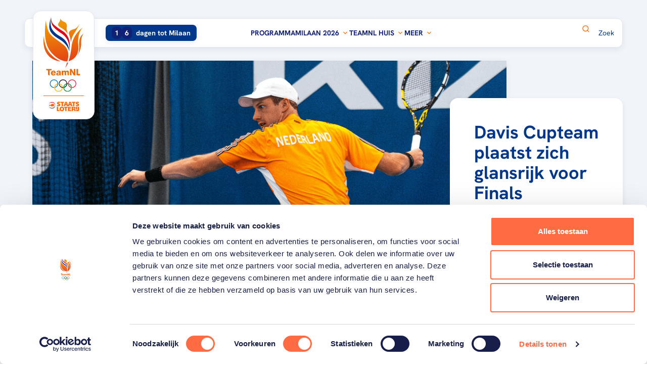

--- FILE ---
content_type: text/html; charset=utf-8
request_url: https://www.teamnl.org/artikelen/2023/02/davis-cupteam-plaatst-zich-glansrijk-voor-finals
body_size: 75490
content:
<!DOCTYPE html>
<html lang="nl">

<head>
    
    <script async id="Cookiebot" data-cbid="a83d758e-2e60-4608-9548-c29dfa10f811" type="text/javascript" src="https://consent.cookiebot.com/uc.js"></script>

    

<meta charset="utf-8" />
<meta name="viewport" content="width=device-width, initial-scale=1, shrink-to-fit=no">




    <link rel="shortcut icon" type="image/x-icon" href="https://www.teamnl.org/media/i2tlmovv/favicon-teamnl.png?width=32&amp;height=32&amp;v=1da5aa067194ef0" />
    <link rel="icon" sizes="192x192" href="https://www.teamnl.org/media/i2tlmovv/favicon-teamnl.png?width=192&amp;height=192&amp;v=1da5aa067194ef0" />
    <link rel="icon" sizes="160x160" href="https://www.teamnl.org/media/i2tlmovv/favicon-teamnl.png?width=160&amp;height=160&amp;v=1da5aa067194ef0" />
    <link rel="icon" sizes="96x96" href="https://www.teamnl.org/media/i2tlmovv/favicon-teamnl.png?width=96&amp;height=96&amp;v=1da5aa067194ef0" />
    <link rel="icon" sizes="32x32" href="https://www.teamnl.org/media/i2tlmovv/favicon-teamnl.png?width=32&amp;height=32&amp;v=1da5aa067194ef0" />
    <link rel="icon" sizes="16x16" href="https://www.teamnl.org/media/i2tlmovv/favicon-teamnl.png?width=16&amp;height=16&amp;v=1da5aa067194ef0" />
    <meta name="msapplication-TileImage" content="https://www.teamnl.org/media/i2tlmovv/favicon-teamnl.png?width=128&amp;height=128&amp;v=1da5aa067194ef0" />
    <meta name="msapplication-TileColor" content="#da532c">
    <meta name="theme-color" content="#ffffff">
    <link rel="apple-touch-icon-precomposed" sizes="180x180" href="https://www.teamnl.org/media/i2tlmovv/favicon-teamnl.png?width=180&amp;height=180&amp;v=1da5aa067194ef0" />
    <link rel="apple-touch-icon-precomposed" sizes="152x152" href="https://www.teamnl.org/media/i2tlmovv/favicon-teamnl.png?width=152&amp;height=152&amp;v=1da5aa067194ef0" />
    <link rel="apple-touch-icon-precomposed" sizes="144x144" href="https://www.teamnl.org/media/i2tlmovv/favicon-teamnl.png?width=144&amp;height=144&amp;v=1da5aa067194ef0" />
    <link rel="apple-touch-icon-precomposed" sizes="120x120" href="https://www.teamnl.org/media/i2tlmovv/favicon-teamnl.png?width=120&amp;height=120&amp;v=1da5aa067194ef0" />
    <link rel="apple-touch-icon-precomposed" sizes="114x114" href="https://www.teamnl.org/media/i2tlmovv/favicon-teamnl.png?width=114&amp;height=114&amp;v=1da5aa067194ef0" />
    <link rel="apple-touch-icon-precomposed" sizes="76x76" href="https://www.teamnl.org/media/i2tlmovv/favicon-teamnl.png?width=76&amp;height=76&amp;v=1da5aa067194ef0" />
    <link rel="apple-touch-icon-precomposed" sizes="72x72" href="https://www.teamnl.org/media/i2tlmovv/favicon-teamnl.png?width=72&amp;height=72&amp;v=1da5aa067194ef0" />
    <link rel="apple-touch-icon-precomposed" href="https://www.teamnl.org/media/i2tlmovv/favicon-teamnl.png?width=57&amp;height=57&amp;v=1da5aa067194ef0" />


    <script async src="https://www.googletagmanager.com/gtag/js?id=G-NN8DB0HP4F"></script>
    <script>
        window.dataLayer = window.dataLayer || [];
        function gtag(){dataLayer.push(arguments);}
        gtag('js', new Date());

        gtag('config', 'G-NN8DB0HP4F', { 'anonymize_ip': true }); // Toelichting AP: Hiermee zet u de IPmaskering aan
    </script>

    <script>
        (function(w, d, s, l, i) {
            w[l] = w[l] || [];
            w[l].push({
                'gtm.start':
                    new Date().getTime(),
                event: 'gtm.js'
            });
            var f = d.getElementsByTagName(s)[0],
                j = d.createElement(s),
                dl = l != 'dataLayer' ? '&l=' + l : '';
            j.async = true;
            j.src =
                '//www.googletagmanager.com/gtm.js?id=' + i + dl;
            f.parentNode.insertBefore(j, f);
        })(window, document, 'script', 'dataLayer', 'GTM-KRP3VTR');
    </script>

<script async crossorigin="anonymous" src="https://pagead2.googlesyndication.com/pagead/js/adsbygoogle.js?client=ca-pub-9564077601561804"></script>
    
<title>Davis Cupteam plaatst zich glansrijk voor Finals | TeamNL</title>
<link rel="canonical" href="https://teamnl.org/artikelen/2023/02/davis-cupteam-plaatst-zich-glansrijk-voor-finals" />
<meta name="description" content="Ons Davis Cupteam heeft zich voor het tweede jaar op rij geplaatst voor de groepsfase van de Davis Cup Finals." />



    <meta property="og:title" content="Davis Cupteam plaatst zich glansrijk voor Finals | TeamNL" />

    <meta property="og:description" content="Ons Davis Cupteam heeft zich voor het tweede jaar op rij weten te plaatsen voor de groepsfase van de Davis Cup Finals (12-17 september)." />

    <meta property="og:image" content="https://www.teamnl.org/media/1gdbcuue/davis-cup-2023-nedslk-bsr_agency.jpg?width=1200&amp;height=630&amp;v=1da43007afe5440" />

<meta property="og:type" content="website" />
<meta property="og:url" content="https://www.teamnl.org/artikelen/2023/02/davis-cupteam-plaatst-zich-glansrijk-voor-finals" />

        <style>
                .is-0{--umb-block-grid--grid-columns: 12;}.is-1{ --umb-block-grid--item-column-span: 12; --umb-block-grid--item-row-span: 1; }.is-2{ --umb-block-grid--item-column-span: 12; --umb-block-grid--item-row-span: 1; }.is-3{position: absolute; width: 0; height: 0; overflow: hidden;}.is-4{fill: var(--color1, #3976be)}.is-5{fill: var(--color1, #3976be)}.is-6{fill: var(--color2, #192f7f)}.is-7{fill: var(--color3, #eb8b2c)}.is-8{stroke: var(--color4, #d57505)}.is-9{fill: var(--color1, #3976be)}.is-10{fill: var(--color1, #3976be)}.is-11{fill: var(--color2, #192f7f)}.is-12{fill: var(--color5, #ffd84e)}.is-13{stroke: var(--color6, #f3bf3a)}.is-14{fill: var(--color1, #3976be)}.is-15{fill: var(--color1, #3976be)}.is-16{fill: var(--color2, #192f7f)}.is-17{fill: var(--color7, #c9cde0)}.is-18{stroke: var(--color8, #a0add2)}.is-19{fill: var(--color9, #f0282d)}.is-20{fill: var(--color10, #00a651)}.is-21{fill: var(--color11, #0078d0)}.is-22{fill: var(--color12, #fff)}.is-23{stroke: var(--color13, #e2e8f0)}.is-24{fill: var(--color14, #0a7ac0)}.is-25{fill: var(--color15, #e72e48)}.is-26{fill: var(--color16, #0b8f38)}.is-27{fill: var(--color17, #f9b017)}.is-28{fill: var(--color18, #151015)}.is-29{stroke: var(--color19, #f60)}.is-30{fill: var(--color20, #00378a)}.is-31{fill: var(--color20, #00378a)}.is-32{fill: var(--color12, #fff); stroke: var(--color21, #102074)}.is-33{fill: var(--color12, #fff); stroke: var(--color21, #102074)}.is-34{stroke: var(--color21, #102074)}.is-35{stroke: var(--color21, #102074)}.is-36{stroke: var(--color21, #102074)}.is-37{stroke: var(--color21, #102074)}.is-38{fill: var(--color22, #adb5bd)}.is-39{fill: var(--color12, #fff)}.is-40{fill: var(--color19, #f60)}.is-41{fill: var(--color12, #fff)}.is-42{stroke: var(--color19, #f60)}.is-43{fill: var(--color20, #00378a)}.is-44{display: none; visibility: hidden}.is-45{transform: scale(1);}.is-46{transform: scale(1.1);}.is-47{transform: scale(1.2);}.is-48{transform: scale(0.6);}.is-49{transform: scale(0.9);}.is-50{transform: scale(0.5);}.is-51{transform: scale(1.1);}
        </style>
</head>
    
<body class="flex flex-col min-h-screen antialiased">
    <script async src="https://rum-static.pingdom.net/pa-65cf218868cac40012000758.js"></script>

    



    
        <link rel="stylesheet" href="/dist/css/style.min.css?v=639044305720000000" />
        <script async type="module" src="/dist/js/main.bundle.js?v=639044305720000000"></script>
    

    

    <svg aria-hidden="true" version="1.1" xmlns="http://www.w3.org/2000/svg" xmlns:xlink="http://www.w3.org/1999/xlink" class="is-3">
<defs>
<symbol id="icon-close" viewBox="0 0 34 32">
<path d="M22.317 9.612c0.372-0.372 0.975-0.372 1.347 0s0.372 0.975 0 1.347l-11.429 11.429c-0.372 0.372-0.975 0.372-1.347 0s-0.372-0.975 0-1.347l11.428-11.428z"></path>
<path d="M10.888 10.959c-0.372-0.372-0.372-0.975 0-1.347s0.975-0.372 1.347 0l11.429 11.428c0.372 0.372 0.372 0.975 0 1.347s-0.975 0.372-1.347 0l-11.428-11.429z"></path>
</symbol>
<symbol id="icon-pencil" viewBox="0 0 26 32">
<path stroke-linecap="round" stroke-linejoin="round" stroke-miterlimit="4" stroke-width="3" d="M14.129 7.242l-11.32 16.94 0.14 5.82 5.42-2.1 11.32-16.94-5.56-3.72z"></path>
<path stroke-linecap="round" stroke-linejoin="round" stroke-miterlimit="4" stroke-width="3" d="M17.632 1.996l-3.499 5.239 5.555 3.71 3.499-5.239-5.555-3.71z"></path>
</symbol>
<symbol id="icon-medal-bronze" viewBox="0 0 22 32">
<path fill="#3976be" d="M7.386 31.346l-1.948-2.332-2.899 0.898c-0.357 0.111-0.691-0.221-0.586-0.58l4.63-15.726 6.239 1.846-4.629 15.726c-0.106 0.359-0.567 0.454-0.807 0.169v-0.001z" class="is-4"></path>
<path fill="#3976be" d="M14.664 31.346l1.948-2.332 2.899 0.898c0.357 0.111 0.691-0.221 0.586-0.58l-4.629-15.726-6.238 1.846 4.629 15.726c0.106 0.359 0.567 0.454 0.807 0.169l-0.001-0.001z" class="is-5"></path>
<path fill="#192f7f" d="M15.466 13.606l-4.442 1.315-4.442-1.315-2.231 7.576c1.783 1.198 3.903 1.929 6.188 2.021l0.484-1.645 0.484 1.645c2.285-0.091 4.405-0.822 6.188-2.021l-2.231-7.576z" class="is-6"></path>
<path fill="#eb8b2c" d="M11.025 21.885c5.894 0 10.672-4.79 10.672-10.7s-4.778-10.7-10.672-10.7c-5.894 0-10.672 4.79-10.672 10.7s4.778 10.7 10.672 10.7z" class="is-7"></path>
<path fill="none" stroke="#d57505" stroke-linecap="butt" stroke-linejoin="miter" stroke-miterlimit="10" stroke-width="0.7273" d="M11.025 19.419c4.535 0 8.212-3.686 8.212-8.234s-3.677-8.234-8.212-8.234-8.212 3.686-8.212 8.234c0 4.547 3.677 8.234 8.212 8.234z" class="is-8"></path>
</symbol>
<symbol id="icon-medal-gold" viewBox="0 0 23 32">
<path fill="#3976be" d="M7.374 31.827l-2.018-2.398-3.004 0.923c-0.37 0.114-0.716-0.227-0.607-0.596l4.797-16.169 6.464 1.899-4.796 16.169c-0.11 0.369-0.587 0.467-0.836 0.173v-0.001z" class="is-9"></path>
<path fill="#3976be" d="M14.914 31.827l2.018-2.398 3.004 0.923c0.37 0.114 0.716-0.227 0.607-0.596l-4.796-16.169-6.464 1.899 4.796 16.169c0.11 0.369 0.587 0.467 0.836 0.173l-0.001-0.001z" class="is-10"></path>
<path fill="#192f7f" d="M15.745 13.587l-4.602 1.352-4.602-1.352-2.311 7.79c1.847 1.231 4.044 1.984 6.411 2.077l0.502-1.691 0.502 1.691c2.368-0.094 4.564-0.845 6.411-2.077l-2.311-7.79z" class="is-11"></path>
<path fill="#ffd84e" d="M11.143 22.1c6.106 0 11.057-4.925 11.057-11.001s-4.95-11.001-11.057-11.001-11.057 4.925-11.057 11.001c0 6.076 4.95 11.001 11.057 11.001z" class="is-12"></path>
<path fill="none" stroke="#f3bf3a" stroke-linecap="butt" stroke-linejoin="miter" stroke-miterlimit="10" stroke-width="0.7273" d="M11.143 19.564c4.699 0 8.508-3.79 8.508-8.465s-3.809-8.465-8.508-8.465-8.508 3.79-8.508 8.465c0 4.675 3.809 8.465 8.508 8.465z" class="is-13"></path>
</symbol>
<symbol id="icon-medal-silver" viewBox="0 0 23 32">
<path fill="#3976be" d="M7.51 31.826l-2.009-2.405-2.99 0.926c-0.368 0.114-0.713-0.228-0.604-0.598l4.775-16.218 6.434 1.904-4.774 16.218c-0.109 0.37-0.585 0.469-0.832 0.174v-0.001z" class="is-14"></path>
<path fill="#3976be" d="M15.016 31.826l2.009-2.405 2.99 0.926c0.368 0.114 0.713-0.228 0.604-0.598l-4.774-16.218-6.434 1.904 4.774 16.218c0.109 0.37 0.584 0.469 0.832 0.174l-0.001-0.001z" class="is-15"></path>
<path fill="#192f7f" d="M15.843 13.531l-4.581 1.356-4.581-1.356-2.3 7.813c1.839 1.235 4.025 1.99 6.382 2.084l0.499-1.696 0.499 1.696c2.357-0.094 4.543-0.847 6.382-2.084l-2.3-7.813z" class="is-16"></path>
<path fill="#c9cde0" d="M11.263 22.070c6.078 0 11.006-4.94 11.006-11.035s-4.927-11.035-11.006-11.035c-6.078 0-11.006 4.94-11.006 11.035s4.927 11.035 11.006 11.035z" class="is-17"></path>
<path fill="none" stroke="#a0add2" stroke-linecap="butt" stroke-linejoin="miter" stroke-miterlimit="10" stroke-width="0.7273" d="M11.263 19.526c4.677 0 8.469-3.802 8.469-8.491s-3.792-8.491-8.469-8.491-8.469 3.802-8.469 8.491c0 4.69 3.792 8.491 8.469 8.491z" class="is-18"></path>
</symbol>
<symbol id="icon-paralympische_spelen" viewBox="0 0 43 32">
<path fill="#f0282d" d="M19.533 0.256c-3.121-0.719-7.383 0.073-11.409 2.398-6.299 3.637-9.637 9.649-7.455 13.429 1.394 2.415 4.705 3.334 8.557 2.734-1.762-0.405-3.16-1.292-3.948-2.656-2.182-3.78 1.156-9.792 7.455-13.429 2.274-1.313 4.623-2.137 6.8-2.476z" class="is-19"></path>
<path fill="#00a651" d="M19.587 15.168c0.938 3.062 3.754 6.357 7.781 8.682 6.299 3.637 13.175 3.521 15.357-0.258 1.394-2.415 0.535-5.742-1.911-8.778 0.53 1.729 0.461 3.383-0.326 4.747-2.182 3.78-9.058 3.895-15.357 0.258-2.274-1.313-4.162-2.936-5.544-4.651z" class="is-20"></path>
<path fill="#0078d0" d="M15.316 7.75c-2.183 2.344-3.628 6.43-3.628 11.080 0 7.274 3.538 13.171 7.902 13.171 2.789 0 5.24-2.408 6.646-6.044-1.232 1.323-2.699 2.091-4.274 2.091-4.364 0-7.902-5.897-7.902-13.171 0-2.626 0.461-5.072 1.256-7.127z" class="is-21"></path>
</symbol>
<symbol id="icon-calendar" viewBox="0 0 32 32">
<path stroke-linecap="round" stroke-linejoin="round" stroke-miterlimit="4" stroke-width="2.6667" d="M2.806 10.347h26.394v15.934c0 1.641-1.354 2.962-3.035 2.962h-20.323c-1.682 0-3.035-1.321-3.035-2.962v-15.934z"></path>
<path stroke-linecap="round" stroke-linejoin="round" stroke-miterlimit="4" stroke-width="2.6667" d="M5.841 4.514h20.323c1.682 0 3.035 1.321 3.035 2.963v2.862h-26.394v-2.862c0-1.641 1.354-2.963 3.035-2.963z"></path>
<path stroke-linecap="round" stroke-linejoin="round" stroke-miterlimit="4" stroke-width="2.6667" d="M8.111 2.778v3.283"></path>
<path stroke-linecap="round" stroke-linejoin="round" stroke-miterlimit="4" stroke-width="2.6667" d="M23.889 2.778v3.283"></path>
</symbol>
<symbol id="icon-olympische_spelen" viewBox="0 0 42 32">
<path fill="#fff" d="M5.565 0.696h30.609c2.689 0 4.87 2.18 4.87 4.87v20.87c0 2.689-2.18 4.87-4.87 4.87h-30.609c-2.689 0-4.87-2.18-4.87-4.87v-20.87c0-2.689 2.18-4.87 4.87-4.87z" class="is-22"></path>
<path fill="none" stroke="#e2e8f0" stroke-linecap="butt" stroke-linejoin="miter" stroke-miterlimit="4" stroke-width="1.3913" d="M5.565 0.696h30.609c2.689 0 4.87 2.18 4.87 4.87v20.87c0 2.689-2.18 4.87-4.87 4.87h-30.609c-2.689 0-4.87-2.18-4.87-4.87v-20.87c0-2.689 2.18-4.87 4.87-4.87z" class="is-23"></path>
<path fill="#0a7ac0" d="M15.23 13.812c0-2.636-2.165-4.769-4.829-4.769s-4.836 2.132-4.836 4.768c0 2.636 2.165 4.768 4.836 4.768 0.139 0 0.279-0.007 0.418-0.020-0.013-0.124-0.013-0.255-0.013-0.379 0-0.144 0-0.281 0.020-0.419-0.139 0.013-0.279 0.020-0.418 0.020-2.225 0-4.025-1.779-4.025-3.977s1.793-3.97 4.019-3.97 4.025 1.779 4.025 3.977c0 1.766-1.162 3.258-2.777 3.781-0.027 0.196-0.046 0.392-0.046 0.595 0 0.079 0 0.164 0.007 0.249 2.079-0.53 3.62-2.401 3.62-4.618z" class="is-24"></path>
<path fill="#e72e48" d="M36.174 13.812c0 2.636-2.165 4.768-4.836 4.768-2.524 0-4.597-1.917-4.816-4.35 0.286 0.033 0.565 0.092 0.83 0.177 0.292 1.917 1.959 3.382 3.979 3.382 2.225 0 4.025-1.779 4.025-3.977s-1.8-3.977-4.025-3.977-3.893 1.648-4.019 3.728c-0.259-0.065-0.525-0.111-0.797-0.137 0.199-2.459 2.278-4.389 4.816-4.389 2.67 0 4.836 2.132 4.836 4.769z" class="is-25"></path>
<path fill="#0b8f38" d="M26.106 14.211c2.019 0 3.693 1.465 3.986 3.382 0.266 0.085 0.545 0.144 0.83 0.177-0.213-2.44-2.285-4.35-4.816-4.35-0.14 0-0.279 0-0.419 0.020 0.007 0.124 0.013 0.255 0.013 0.379 0 0.144 0 0.281-0.020 0.419 0.14-0.013 0.279-0.020 0.419-0.020zM30.118 18.437c-0.126 2.080-1.88 3.728-4.019 3.728s-4.025-1.779-4.025-3.977c0-1.766 1.162-3.257 2.776-3.781 0.027-0.196 0.047-0.393 0.047-0.595 0-0.085 0-0.164-0.007-0.249-2.079 0.53-3.613 2.401-3.613 4.618 0 2.636 2.165 4.769 4.829 4.769s4.623-1.936 4.816-4.389c-0.272-0.026-0.538-0.065-0.797-0.137z" class="is-26"></path>
<path fill="#f9b017" d="M15.213 14.231c0.013-0.137 0.020-0.275 0.020-0.419 0-0.131 0-0.255-0.013-0.379 0.14-0.013 0.279-0.020 0.418-0.020 2.524 0 4.597 1.91 4.816 4.35-0.286-0.026-0.565-0.085-0.83-0.177-0.292-1.917-1.966-3.382-3.986-3.382-0.14 0-0.286 0.007-0.418 0.020zM20.46 18.554c-0.199 2.46-2.278 4.389-4.816 4.389-2.67 0-4.829-2.139-4.829-4.769 0-2.217 1.534-4.088 3.614-4.618 0 0.078 0.007 0.164 0.007 0.249 0 0.203-0.013 0.399-0.046 0.595-1.607 0.517-2.777 2.015-2.777 3.781 0 2.198 1.8 3.977 4.025 3.977s3.892-1.648 4.019-3.728c0.259 0.065 0.525 0.111 0.797 0.131z" class="is-27"></path>
<path fill="#151015" d="M20.87 9.043c-2.537 0-4.623 1.936-4.816 4.389 0.272 0.026 0.538 0.065 0.797 0.137 0.126-2.080 1.88-3.728 4.019-3.728s4.025 1.779 4.025 3.977c0 1.766-1.162 3.258-2.777 3.781-0.027 0.196-0.046 0.392-0.046 0.595 0 0.079 0 0.164 0.007 0.249 2.079-0.53 3.613-2.401 3.613-4.618 0.007-2.643-2.152-4.782-4.823-4.782zM20.87 17.789c-2.019 0-3.693-1.465-3.979-3.382-0.266-0.085-0.545-0.144-0.83-0.177 0.213 2.44 2.285 4.35 4.816 4.35 0.14 0 0.279-0.007 0.419-0.020-0.007-0.124-0.013-0.248-0.013-0.379 0-0.137 0.007-0.281 0.020-0.419-0.14 0.013-0.279 0.020-0.419 0.020z" class="is-28"></path>
</symbol>
<symbol id="icon-corner-round" viewBox="0 0 32 32">
<path d="M0 31.901v0.099h32v-32h-0.099c0 17.618-14.283 31.901-31.901 31.901z"></path>
</symbol>
<symbol id="icon-star" viewBox="0 0 34 32">
<path stroke-linecap="butt" stroke-linejoin="round" stroke-miterlimit="4" stroke-width="2.8235" d="M16.941 1.882l4.367 9.296 9.75 1.496-7.059 7.239 1.65 10.204-8.709-4.808-8.735 4.808 1.676-10.204-7.059-7.239 9.75-1.496 4.367-9.296z"></path>
</symbol>
<symbol id="icon-map-small" viewBox="0 0 26 32">
<path stroke-linecap="butt" stroke-linejoin="round" stroke-miterlimit="4" stroke-width="2.4" d="M12.8 1.6c-6.187 0-11.2 4.819-11.2 10.767 0 10.039 11.2 17.233 11.2 17.233s11.2-7.194 11.2-17.233c0.024-5.948-5.013-10.767-11.2-10.767zM12.8 17.163c-2.763 0-4.989-2.139-4.989-4.796s2.225-4.796 4.989-4.796c2.763 0 4.989 2.139 4.989 4.796s-2.225 4.796-4.989 4.796z"></path>
</symbol>
<symbol id="icon-circle-double-chevron-right" viewBox="0 0 31 32">
<path fill="none" stroke="#f60" stroke-linecap="butt" stroke-linejoin="miter" stroke-miterlimit="4" stroke-width="1.561" d="M15.61 1.267c8.19 0 14.829 6.639 14.829 14.829s-6.639 14.829-14.829 14.829c-8.19 0-14.829-6.639-14.829-14.829s6.639-14.829 14.829-14.829z" class="is-29"></path>
<path fill="#00378a" d="M11.224 20.155l-1.035-1.035 3.033-3.017-3.033-3.031 1.035-1.035 3.543 3.541c0.292 0.291 0.292 0.743 0 1.035l-3.543 3.541z" class="is-30"></path>
<path fill="#00378a" d="M17.27 20.155l-1.035-1.035 3.033-3.031-3.033-3.017 1.035-1.035 3.543 3.541c0.292 0.291 0.292 0.743 0 1.035l-3.543 3.541z" class="is-31"></path>
</symbol>
<symbol id="icon-double-chevron-right" viewBox="0 0 37 32">
<path d="M3.683 29.869l-3.537-3.535 10.362-10.307-10.362-10.356 3.537-3.535 12.105 12.099c0.996 0.996 0.996 2.539 0 3.535l-12.105 12.099z"></path>
<path d="M24.339 29.869l-3.537-3.535 10.362-10.356-10.362-10.307 3.537-3.535 12.105 12.099c0.996 0.996 0.996 2.539 0 3.535l-12.105 12.099z"></path>
</symbol>
<symbol id="icon-medal" viewBox="0 0 31 32">
<path fill="#fff" stroke="#102074" stroke-linecap="butt" stroke-linejoin="miter" stroke-miterlimit="10" stroke-width="2.56" d="M15.358 29.727c4.484 0 8.119-3.635 8.119-8.118s-3.635-8.119-8.119-8.119c-4.484 0-8.118 3.635-8.118 8.119s3.635 8.118 8.118 8.118z" class="is-32"></path>
<path fill="#fff" stroke="#102074" stroke-linecap="butt" stroke-linejoin="miter" stroke-miterlimit="10" stroke-width="2.56" d="M15.362 25.544c2.174 0 3.937-1.763 3.937-3.937s-1.763-3.937-3.937-3.937c-2.174 0-3.937 1.763-3.937 3.937s1.763 3.937 3.937 3.937z" class="is-33"></path>
<path fill="none" stroke="#102074" stroke-linecap="butt" stroke-linejoin="miter" stroke-miterlimit="10" stroke-width="2.56" d="M19.37 15.399l6.040-12.594" class="is-34"></path>
<path fill="none" stroke="#102074" stroke-linecap="butt" stroke-linejoin="miter" stroke-miterlimit="10" stroke-width="2.56" d="M15.68 13.588l6.040-12.593" class="is-35"></path>
<path fill="none" stroke="#102074" stroke-linecap="butt" stroke-linejoin="miter" stroke-miterlimit="10" stroke-width="2.56" d="M11.35 15.399l-6.040-12.594" class="is-36"></path>
<path fill="none" stroke="#102074" stroke-linecap="butt" stroke-linejoin="miter" stroke-miterlimit="10" stroke-width="2.56" d="M15.070 13.588l-6.040-12.593" class="is-37"></path>
</symbol>
<symbol id="icon-box-off" viewBox="0 0 32 32">
<path fill="#adb5bd" d="M5.841 2.667h20.317c1.753 0 3.175 1.421 3.175 3.175v20.317c0 1.753-1.421 3.175-3.175 3.175h-20.317c-1.753 0-3.175-1.421-3.175-3.175v-20.317c0-1.753 1.421-3.175 3.175-3.175z" class="is-38"></path>
<path fill="#fff" d="M5.841 3.937c-1.052 0-1.905 0.853-1.905 1.905v20.317c0 1.052 0.853 1.905 1.905 1.905h20.318c1.052 0 1.905-0.853 1.905-1.905v-20.317c0-1.052-0.853-1.905-1.905-1.905h-20.318z" class="is-39"></path>
</symbol>
<symbol id="icon-box-on" viewBox="0 0 32 32">
<path fill="#f60" d="M5.333 2.667h21.333c1.473 0 2.667 1.194 2.667 2.667v21.333c0 1.473-1.194 2.667-2.667 2.667h-21.333c-1.473 0-2.667-1.194-2.667-2.667v-21.333c0-1.473 1.194-2.667 2.667-2.667z" class="is-40"></path>
<path fill="#fff" d="M21.173 11.053l-7.84 7.84-2.507-2.507c-0.52-0.52-1.36-0.52-1.88 0s-0.52 1.36 0 1.88l3.453 3.453c0.52 0.52 1.36 0.52 1.88 0l8.787-8.787c0.521-0.52 0.521-1.36 0-1.88-0.52-0.52-1.373-0.52-1.893 0z" class="is-41"></path>
</symbol>
<symbol id="icon-clock" viewBox="0 0 32 32">
<path stroke-linecap="round" stroke-linejoin="round" stroke-miterlimit="4" stroke-width="2.6667" d="M15.99 29.223c7.306 0 13.229-5.923 13.229-13.23s-5.923-13.229-13.229-13.229c-7.306 0-13.23 5.923-13.23 13.229s5.923 13.23 13.23 13.23z"></path>
<path stroke-linecap="round" stroke-linejoin="round" stroke-miterlimit="4" stroke-width="2.6667" d="M15.99 8.222v8.453l3.892 3.302"></path>
</symbol>
<symbol id="icon-double-chevron-right-circle" viewBox="0 0 32 32">
<path d="M7.571 23.8l-1.99-1.988 5.829-5.798-5.829-5.825 1.99-1.989 6.809 6.806c0.56 0.56 0.56 1.428 0 1.988l-6.809 6.806z"></path>
<path d="M19.19 23.8l-1.99-1.988 5.829-5.826-5.829-5.797 1.99-1.989 6.809 6.806c0.561 0.56 0.561 1.428 0 1.989l-6.809 6.806z"></path>
</symbol>
<symbol id="icon-arrow-left" viewBox="0 0 32 32">
<path d="M1.449 16.583c-0.092-0.172-0.115-0.366-0.115-0.581s0.046-0.387 0.115-0.581c0.069-0.172 0.185-0.301 0.3-0.43 0 0 0-0.021 0.023-0.043l5.631-5.227c0.623-0.581 1.639-0.581 2.262 0s0.623 1.527 0 2.108l-2.885 2.689h22.294c0.877 0 1.592 0.667 1.592 1.484s-0.715 1.484-1.592 1.484h-22.294l2.885 2.689c0.623 0.581 0.623 1.527 0 2.108-0.3 0.28-0.715 0.43-1.131 0.43s-0.808-0.151-1.131-0.43l-5.608-5.227c0 0 0-0.021-0.023-0.043-0.138-0.129-0.231-0.28-0.3-0.43h-0.023z"></path>
</symbol>
<symbol id="icon-circle-chevron" viewBox="0 0 33 32">
<path fill="none" stroke="#f60" stroke-linecap="butt" stroke-linejoin="miter" stroke-miterlimit="4" stroke-width="2" d="M16.667 1c8.284 0 15 6.716 15 15s-6.716 15-15 15c-8.284 0-15-6.716-15-15s6.716-15 15-15z" class="is-42"></path>
<path fill="#00378a" d="M11.599 14.542l1.224-1.209 3.568 3.54 3.585-3.54 1.224 1.209-4.188 4.136c-0.345 0.34-0.879 0.34-1.224 0l-4.188-4.136z" class="is-43"></path>
</symbol>
<symbol id="icon-facebook" viewBox="0 0 34 32">
<path d="M29.333 0h-24.889c-1.964 0-3.556 1.592-3.556 3.556v24.889c0 1.964 1.592 3.556 3.556 3.556h12.444v-12.444h-3.556v-5.333h3.556v-4.444c0-3.436 2.786-6.222 6.222-6.222h4.444v5.333h-3.556c-0.982 0-1.778 0.796-1.778 1.778v3.556h5.333v5.333h-5.333v12.444h7.111c1.964 0 3.556-1.592 3.556-3.556v-24.889c0-1.964-1.592-3.556-3.556-3.556z"></path>
</symbol>
<symbol id="icon-instagram" viewBox="0 0 34 32">
<path d="M10.080 0h13.44c5.12 0 9.28 4.16 9.28 9.28v13.44c0 5.125-4.155 9.28-9.28 9.28h-13.44c-5.12 0-9.28-4.16-9.28-9.28v-13.44c0-5.125 4.155-9.28 9.28-9.28zM9.76 3.2c-3.181 0-5.76 2.579-5.76 5.76v14.080c0 3.184 2.576 5.76 5.76 5.76h14.080c3.181 0 5.76-2.579 5.76-5.76v-14.080c0-3.184-2.576-5.76-5.76-5.76h-14.080zM27.2 7.6c0 1.105-0.895 2-2 2s-2-0.895-2-2c0-1.105 0.895-2 2-2s2 0.895 2 2zM16.8 8c-4.418 0-8 3.582-8 8s3.582 8 8 8c4.418 0 8-3.582 8-8s-3.582-8-8-8zM12 16c0-2.651 2.149-4.8 4.8-4.8s4.8 2.149 4.8 4.8c0 2.651-2.149 4.8-4.8 4.8s-4.8-2.149-4.8-4.8z"></path>
</symbol>
<symbol id="icon-tiktok" viewBox="0 0 30 32">
<path d="M29 12.939c-0.268 0.023-0.536 0.034-0.805 0.034-3.055 0-5.749-1.539-7.312-3.865v13.156c0 5.369-4.455 9.724-9.948 9.724s-9.936-4.343-9.936-9.713c0-5.37 4.455-9.724 9.948-9.724 0.21 0 0.408 0.023 0.618 0.034v4.788c-0.198-0.023-0.408-0.057-0.618-0.057-2.799 0-5.073 2.223-5.073 4.959s2.274 4.959 5.073 4.959 5.283-2.155 5.283-4.902c0-0.103 0.047-22.333 0.047-22.333h4.688c0.443 4.093 3.825 7.33 8.047 7.615v5.324h-0.012z"></path>
</symbol>
<symbol id="icon-x" viewBox="0 0 34 32">
<path d="M20.044 13.55l11.913-13.55h-2.823l-10.344 11.765-8.262-11.765h-9.529l12.493 17.791-12.493 14.209h2.823l10.923-12.424 8.725 12.424h9.529l-12.956-18.45zM16.178 17.948l-11.337-15.868h4.336l19.959 27.936h-4.336l-8.622-12.067z"></path>
</symbol>
<symbol id="icon-youtube" viewBox="0 0 48 32">
<path d="M46.491 9.303c-0.137-1.829-0.343-3.269-0.64-4.343-0.571-2.057-1.897-3.383-3.954-3.954-2.354-0.64-8.32-1.006-17.897-1.006l-3.634 0.137c-2.514 0-5.234 0.069-8.206 0.229-3.017 0.137-4.983 0.343-6.057 0.64-2.057 0.571-3.383 1.897-3.954 3.954-0.64 2.354-1.006 6.034-1.006 11.040l0.137 1.92c0 1.371 0.069 2.949 0.229 4.777 0.137 1.829 0.343 3.269 0.64 4.343 0.571 2.057 1.897 3.383 3.954 3.954 2.354 0.64 8.32 1.006 17.897 1.006l3.634-0.137c2.514 0 5.234-0.069 8.206-0.229 3.017-0.137 4.983-0.343 6.057-0.64 2.057-0.571 3.383-1.897 3.954-3.954 0.64-2.354 1.006-6.034 1.006-11.040l-0.137-1.92c0-1.371-0.069-2.949-0.229-4.777zM31.291 16l-11.863 6.857v-13.714l11.863 6.857z"></path>
</symbol>
<symbol id="icon-double-chevron-left" viewBox="0 0 41 32">
<path d="M36.628 30.857l3.789-3.788-11.102-11.043 11.102-11.096-3.789-3.788-12.97 12.963c-1.067 1.067-1.067 2.721 0 3.788l12.97 12.963z"></path>
<path d="M14.496 30.857l3.79-3.788-11.102-11.096 11.102-11.043-3.79-3.788-12.97 12.963c-1.067 1.067-1.067 2.721 0 3.788l12.97 12.963z"></path>
</symbol>
<symbol id="icon-menu" viewBox="0 0 32 32">
<path d="M4 17.333h24c0.736 0 1.333-0.597 1.333-1.333s-0.597-1.333-1.333-1.333h-24c-0.736 0-1.333 0.597-1.333 1.333s0.597 1.333 1.333 1.333z"></path>
<path d="M4 9.333h24c0.736 0 1.333-0.597 1.333-1.333s-0.597-1.333-1.333-1.333h-24c-0.736 0-1.333 0.597-1.333 1.333s0.597 1.333 1.333 1.333z"></path>
<path d="M4 25.333h24c0.736 0 1.333-0.597 1.333-1.333s-0.597-1.333-1.333-1.333h-24c-0.736 0-1.333 0.597-1.333 1.333s0.597 1.333 1.333 1.333z"></path>
</symbol>
<symbol id="icon-search" viewBox="0 0 32 32">
<path d="M2.667 14.667c0 6.627 5.373 12 12 12s12-5.373 12-12c0-6.627-5.373-12-12-12s-12 5.373-12 12zM24 14.667c0 5.155-4.179 9.333-9.333 9.333s-9.333-4.179-9.333-9.333c0-5.155 4.179-9.333 9.333-9.333s9.333 4.179 9.333 9.333z"></path>
<path d="M28.943 27.057c0.521 0.521 0.521 1.365 0 1.886s-1.365 0.521-1.886 0l-5.8-5.8c-0.521-0.521-0.521-1.365 0-1.886s1.365-0.521 1.886 0l5.8 5.8z"></path>
</symbol>
<symbol id="icon-chevron-down" viewBox="0 0 32 32">
<path d="M22.12 11.453l-6.12 6.107-6.12-6.107-1.88 1.88 8 8 8-8-1.88-1.88z"></path>
</symbol>
</defs>
</svg>

    
    <noscript>
        <iframe src="//www.googletagmanager.com/ns.html?id=GTM-KRP3VTR" height="0" width="0" class="is-44"></iframe>
    </noscript>


    <script>
	(function (data) {
		data['Navigation'] = {
			logo: 'https://www.teamnl.org/media/zrul0g3y/teamnl-logo-full-colour-1.svg?width=150\u0026v=1db8385d7b95ce0',
			sponsorLogo: 'https://www.teamnl.org/media/pkmjc2ui/nlo-staatsloterij-co-branding-primair-gestapeld-logo-rgb-full-colour-orange-1.svg?width=150\u0026v=1dc78cac9ea3a90',
			sponsorLogoLink:  null,
			navigationBar: [{"label":"Programma","link":{"url":"/programma","target":null,"rel":null,"name":"Programma","alt":"Programma"},"sub":[]},{"label":"Milaan 2026","link":{"url":"/milaan2026","target":null,"rel":null,"name":"Milaan 2026","alt":"Milaan 2026"},"sub":[{"url":"/milaan2026/hoe-kan-ik-aan-kaarten-komen-voor-de-olympische-spelen-in-milaan","target":"","rel":null,"name":"Wedstrijdkaarten","alt":null},{"url":"https://www.teamnl.org/programma-olympische-spelen-milaan-2026","target":null,"rel":null,"name":"Programma","alt":null},{"url":"/huis","target":null,"rel":null,"name":"TeamNL Huis","alt":null}]},{"label":"TeamNL Huis","link":{"url":"/huis","target":null,"rel":null,"name":"TeamNL Huis","alt":"TeamNL Huis"},"sub":[{"url":"https://shop.ticketing.cm.com/teamnlhuis/?utm_source=owned\u0026utm_medium=teamnl.org","target":"_blank","rel":"noopener","name":"Tickets","alt":null},{"url":"/huis/olympic-club","target":null,"rel":null,"name":"Arrangementen","alt":null},{"url":"/huis/programma","target":null,"rel":null,"name":"Programma","alt":null},{"url":"/huis/veelgestelde-vragen-over-het-teamnl-huis","target":null,"rel":null,"name":"FAQ","alt":null}]},{"label":"Fan van TeamNL","link":{"url":"/nieuwsbrief","target":null,"rel":null,"name":"Fan van TeamNL","alt":"Fan van TeamNL"},"sub":[]},{"label":"Shop","link":{"url":"https://www.teamnl.shop/","target":"_blank","rel":"noopener","name":"Shop","alt":"Shop"},"sub":[]},{"label":"Teams","link":{"url":"/teams","target":null,"rel":null,"name":"Teams","alt":"Teams"},"sub":[]},{"label":"Sporters","link":{"url":"/sporters","target":null,"rel":null,"name":"Sporters","alt":"Sporters"},"sub":[]},{"label":"Olympische geschiedenis","link":{"url":"/deelnemersfinder","target":null,"rel":null,"name":"Olympische geschiedenis","alt":"Olympische geschiedenis"},"sub":[]}],
			navigationMobile: [{"url":"/programma","target":null,"rel":null,"name":"Programma","alt":null},{"url":"/milaan2026","target":null,"rel":null,"name":"Milaan 2026","alt":null},{"url":"/huis","target":null,"rel":null,"name":"TeamNL Huis","alt":null},{"url":"/nieuwsbrief","target":null,"rel":null,"name":"Fan van TeamNL","alt":null},{"url":"https://www.teamnl.shop/","target":"_blank","rel":"noopener","name":"Shop","alt":null},{"url":"/zoeken","target":null,"rel":null,"name":"Zoeken","alt":null}],
			showCountdown: 'True',
			startTimer: 'False',
			startEvent: '2026-02-06 23:59:00',
			countdownPlaceholder: '{periode} tot Milaan',
			searchPage: '/zoeken',
			countdownFinishedPlaceholder: '',
			countdownLink: {"url":"/milaan2026","target":null,"rel":null,"name":"Milaan2026","alt":null}
		}
	})(typeof __CMS_DATA !== 'undefined' ? __CMS_DATA : (__CMS_DATA = {}))
</script>

<div id="navigation" class="fixed z-navigation w-full "></div>


	<script async type="module" src="/dist/vue/navigationcomponent.vue.bundle.js?v=639044305720000000"></script>





    <main role="main" class="flex-grow ">

        

<style type="text/css" lang="css">

    main {
        &:has( >.promo)
        {
            .home > header, .cblarge > header, .news > header {
                padding-top: 1.25rem !important;
            }

            .news > header .imagemobile, .cblarge > header .imagemobile, .cbsmall > header .imagemobile {
                margin-top:0 !important;
            }

             header.tournament, header.sporterteam, header.sporter {
                padding-top: 1.25rem !important;
                height: 620px !important;
            }

            header.orangeblockheader {
                div.min-h-56 {
                    min-height: 1rem !important;
                }
            }
         }
    }


    @media (min-width: 768px) {
        main {
            &:has( >.promo)
            {
                .home > header, .cblarge > header {
                    padding-top: 3rem !important;
                }
            }
        }
    }
</style>



        


<section class="news">
    <header class="bg-neutral-10 relative flex flex-col pt-20 lg:h-[680px] lg:flex lg:flex-row lg:items-center lg:justify-center lg:mb-8">
        <div class="bg-neutral-10">
            <figure class="bg-neutral-10 object-cover aspect-square w-[95%] max-h-[512px] lg:hidden">
                <img src="https://www.teamnl.org/media/bwvbdf1z/botic_vdzandschulp_trainingdaviscup_teamnl.png?rmode=max&amp;width=1000&amp;v=1dc817476a11590"
                     alt="Botic Vdzandschulp Trainingdaviscup Teamnl"
                     class="object-cover h-full w-full aspect-square" />
            </figure>
        </div>

        <figure class=" bg-neutral-10 hidden h-full translate-y-10 translate-x-16 w-auto lg:aspect-square xl:aspect-[15/11] mt-auto shadow-blue object-cover lg:block">
            <img src="https://www.teamnl.org/media/bwvbdf1z/botic_vdzandschulp_trainingdaviscup_teamnl.png?width=1920&amp;height=1408&amp;v=1dc817476a11590"
                 class="h-full w-full object-cover"
                 alt="Botic Vdzandschulp Trainingdaviscup Teamnl" />
        </figure>

        <div class="hidden bg-white lg:shadow-blue mx-6 z-10 lg:block lg:translate-y-0 lg:p-12 lg:pb-0 lg:rounded-2xl lg:mx-0 lg:bg-white lg:w-[600px] lg:-translate-x-10 xl:-translate-x-12 2xl:-translate-x-0 4xl:-translate-x-20">
            <div class="relative flex flex-col align-center bg-white rounded-2xl pb-0 lg:bg-white z-20">
                <h1 class="text-secondary text-2xl mb-2 lg:text-heading-4 lg:mb-4">Davis Cupteam plaatst zich glansrijk voor Finals</h1>

                <div class="flex flex-col justify-start items-start text-sm mb-4 text-secondary font-bold gap-2 lg:text-base lg:flex-row lg:mb-6 lg:flex-wrap">
                    <div class="bg-neutral-10 px-2 rounded-lg">
                        <svg class="icon icon-calendar fill-none stroke-secondary-lighter transition-all inline ml-0 mb-1  mr-1">
                            <use xlink:href="#icon-calendar" />
                        </svg>
                        05 februari 2023
                    </div>
                    <div class="bg-neutral-10 px-2 rounded-lg">
                        <svg class="icon icon-pencil fill-none stroke-secondary-lighter transition-all inline ml-0 mb-1 mr-1">
                            <use xlink:href="#icon-pencil" />
                        </svg>
                        KNLTB (Tennis)
                    </div>
                </div>

                <p class="mb-4 max-h-[268px] lg:max-h-[316px] overflow-hidden text-ellipsis"></p>

                <button aria-label="Lees verder"
                        id="article-read-more"
                        class="group/readMore hidden mb-8 text-secondary uppercase font-bold lg:flex hover:cursor-pointer ">
                    lees verder
                    <svg class="icon icon-chevron-down fill-primary border border-primary rounded-full transition-all group-hover/readMore:bg-primary group-hover/readMore:fill-white">
                        <use xlink:href="#icon-chevron-down" />
                    </svg>
                </button>

                <div class="bg-secondary h-2"></div>
            </div>
        </div>

        <div class="order-1 flex flex-col relative z-20 module-slim-container -translate-y-10 align-center rounded-2xl p-8 pb-0 shadow-blue bg-white mx-3 md:mx-auto xl:translate-y-0 lg:right-24 lg:top-36 lg:w-5/12 lg:p-12 lg:pb-0 lg:rounded-2xl lg:mx-0 lg:h-fit lg:hidden">
            <h2 class="text-secondary text-2xl mb-2 lg:text-heading-4 lg:mb-4 font-bold">Davis Cupteam plaatst zich glansrijk voor Finals</h2>

            <div class="flex flex-col justify-start items-start text-sm mb-4 text-secondary font-bold gap-2 lg:text-base lg:flex-row lg:mb-6">
                <div class="bg-neutral-10 px-2 rounded-lg">
                    <svg class="icon icon-calendar fill-none stroke-secondary-lighter transition-all inline ml-0 mb-1  mr-1">
                        <use xlink:href="#icon-calendar" />
                    </svg>
                    05 februari 2023
                </div>
                <div class="bg-neutral-10 px-2 rounded-lg">
                    <svg class="icon icon-pencil fill-none stroke-secondary-lighter transition-all inline ml-0 mb-1  mr-1">
                        <use xlink:href="#icon-pencil" />
                    </svg>
                    KNLTB (Tennis)
                </div>
            </div>

            <p class="mb-4 max-h-[268px] lg:max-h-[316px] overflow-hidden text-ellipsis"></p>

            <button aria-label="Lees verder"
                    id="article-read-more"
                    class="hidden mb-8 text-secondary uppercase font-bold lg:flex">
                lees verder
                <svg class="icon icon-chevron-down fill-primary border border-primary rounded-full transition-all">
                    <use xlink:href="#icon-chevron-down" />
                </svg>
            </button>

            <div class="bg-secondary h-2"></div>
        </div>
    </header>
</section>

<section>
    <div id="article-scroll-target"
         class="rte pt-6 lg:pt-24">
        
<div data-grid-columns="12;" class="umb-block-grid is-0">
    
<div class="umb-block-grid__layout-container">
        <div data-content-element-type-alias="richTextBlockSmall" data-content-element-type-key="f3dcadf6-6cef-4879-8d40-27bbdb3154c2" data-element-udi="umb://element/1e98afc12dec4539911837ad636a6d1d" data-col-span="12" data-row-span="1" class="umb-block-grid__layout-item is-1">


<div class="rte mx-auto module-slim-container ">
    <p>Het TeamNL Davis Cupteam heeft zich voor het tweede jaar op rij weten te plaatsen voor de groepsfase van de Davis Cup Finals (12-17 september). Slowakije werd in een kolkende Martiniplaza in Groningen met 3-0 verslagen.</p>
</div>        </div>
        <div data-content-element-type-alias="richTextBlockSmall" data-content-element-type-key="f3dcadf6-6cef-4879-8d40-27bbdb3154c2" data-element-udi="umb://element/b44a621dde1148bb8a932db5118365a3" data-col-span="12" data-row-span="1" class="umb-block-grid__layout-item is-2">


<div class="rte mx-auto module-slim-container ">
    <p>Na twee sensationele overwinningen op de eerste speeldag van Tallon Griekspoor en Tim van Rijthoven zorgden Wesley Koolhof en Matwé Middelkoop voor het beslissende derde punt. Het sterke Nederlandse dubbelduo versloeg na ruim een uur spelen Lukas Klein en Alex Molcan met 6-3 6-3.<br />Het vierde duel om des keizers baard werd voor de aanwezige toeschouwers gespeeld tussen Middelkoop en Jozef Kovalik.<br /><br />De groepsfase van de Davis Cup Finals wordt gespeeld in vier groepen met vier landen verdeeld over vier steden in Europa. Welke dat zijn wordt later bekend.<br /><br />Vorig jaar werd Nederland in Glasgow groepswinnaar en plaatste zich voor de knock-out fase in Malaga. De Spaanse stad is ook dit jaar in november het decor van de finaleweek.</p>
</div>        </div>
</div>

</div>

    </div>
</section>

<section class="overflow-x-hidden">
        

 <div class="module-slim-container mx-3 lg:mx-auto rounded-2xl bg-neutral-10 p-8 mb-8">
        <h3 class="text-secondary">Gerelateerde sporters</h3>
            <details class="mt-3 group/sport-summary open:mb-5 w-full">
                <summary class="list-none text-secondary font-normal text-regular transition-all w-full" data-summary>

					<div class="flex flex-col justify-start w-full gap-4 group-open/sport-summary:mb-4 lg:flex-row">
                                <a class="flex-1 w-full" href="/sporters/tallon-griekspoor">
                            <div class="flex-1 w-full p-0.5 rounded-2xl group/card">
								<div class="flex w-full h-24 xs:h-32 border bg-white border-neutral-10 rounded-2xl group-hover/card:bg-neutral-20">
									<picture class="h-full object-cover aspect-square rounded-2xl">
										<source media="(max-width: 500px)" srcset="https://www.teamnl.org/media/givcfkxr/tallon-griekspoort-os24-anp.jpg?width=500&amp;height=500&amp;v=1dc7f17331d3600" />
										<img src="https://www.teamnl.org/media/givcfkxr/tallon-griekspoort-os24-anp.jpg?width=500&amp;height=500&amp;format=jpeg&amp;v=1dc7f17331d3600" class="rounded-2xl"  loading="lazy"/>
									</picture>
									<div class="flex-1 flex items-center px-4 xs:py-5">
										<div class="text-secondary mb-1 font-bold text-base">Tallon Griekspoor</div>
									</div>
								</div>
							</div>
                                </a>
                                <a class="flex-1 w-full" href="/sporters/botic-van-de-zandschulp">
                            <div class="flex-1 w-full p-0.5 rounded-2xl group/card">
								<div class="flex w-full h-24 xs:h-32 border bg-white border-neutral-10 rounded-2xl group-hover/card:bg-neutral-20">
									<picture class="h-full object-cover aspect-square rounded-2xl">
										<source media="(max-width: 500px)" srcset="https://www.teamnl.org/media/vq2jfdkk/teamnl-botic-vd-zandschulp.jpg?width=500&amp;height=500&amp;v=1db674407ee81f0" />
										<img src="https://www.teamnl.org/media/vq2jfdkk/teamnl-botic-vd-zandschulp.jpg?width=500&amp;height=500&amp;format=jpeg&amp;v=1db674407ee81f0" class="rounded-2xl"  loading="lazy"/>
									</picture>
									<div class="flex-1 flex items-center px-4 xs:py-5">
										<div class="text-secondary mb-1 font-bold text-base">Botic van de Zandschulp</div>
									</div>
								</div>
							</div>
                                </a>
					</div>
					
					<div class="hidden group-open/sport-summary:flex flex-col w-full gap-4 lg:flex-row lg:flex-wrap">
								<a class="flex-1 min-w-[48%] w-full" href="/sporters/tim-van-rijthoven">
							<div class="flex-1 min-w-[48%] w-full p-0.5 rounded-2xl group/card">
								<div class="flex w-full h-24 xs:h-32 border bg-white border-neutral-10 rounded-2xl group-hover/card:bg-neutral-20">
									<picture class="h-full object-cover aspect-square rounded-2xl">
										<source media="(max-width: 500px)" srcset="https://www.teamnl.org/media/y3ijskol/teamnl-tim-van-rijthoven.jpg?width=500&amp;height=500&amp;v=1db674408087290" />
										<img src="https://www.teamnl.org/media/y3ijskol/teamnl-tim-van-rijthoven.jpg?width=500&amp;height=500&amp;format=jpeg&amp;v=1db674408087290" class="rounded-2xl"  loading="lazy"/>
									</picture>
									<div class="flex-1 flex items-center px-4 xs:py-5">
										<div class="text-secondary mb-1 font-bold text-base">Tim van Rijthoven</div>
									</div>
								</div>
							</div>
								</a>
								<a class="flex-1 min-w-[48%] w-full" href="/sporters/wesley-koolhof">
							<div class="flex-1 min-w-[48%] w-full p-0.5 rounded-2xl group/card">
								<div class="flex w-full h-24 xs:h-32 border bg-white border-neutral-10 rounded-2xl group-hover/card:bg-neutral-20">
									<picture class="h-full object-cover aspect-square rounded-2xl">
										<source media="(max-width: 500px)" srcset="https://www.teamnl.org/media/bwdhjez2/wesley-koolhof-os-tennis-0663.jpg?width=500&amp;height=500&amp;v=1dad2065cd1a1d0" />
										<img src="https://www.teamnl.org/media/bwdhjez2/wesley-koolhof-os-tennis-0663.jpg?width=500&amp;height=500&amp;format=jpeg&amp;v=1dad2065cd1a1d0" class="rounded-2xl"  loading="lazy"/>
									</picture>
									<div class="flex-1 flex items-center px-4 xs:py-5">
										<div class="text-secondary mb-1 font-bold text-base">Wesley Koolhof</div>
									</div>
								</div>
							</div>
								</a>
					</div>

                    <div class="w-full flex justify-center mt-4 group-open/sport-summary:mb-6 font-bold">
                        <span class="group-open/sport-summary:hidden hover:cursor-pointer">Toon alle 4</span>
                        <span class="hidden group-open/sport-summary:inline hover:cursor-pointer">Verberg sporters</span>
						<svg class="icon inline icon-circle-chevron group-open/sport-summary:rotate-180 h-6 w-6 hover:cursor-pointer transition-all">
							<use xlink:href="#icon-circle-chevron" />
						</svg>
					</div>
                    
                </summary>
            </details>
    </div>


        

  <div class="module-slim-container mx-3 lg:mx-auto rounded-2xl bg-neutral-10 p-8 mb-8">
        <h3 class="text-secondary">Gerelateerde teams</h3>
            <div class="mt-3.5">
                <div class="flex flex-col w-full gap-4 lg:flex-row">
							<a class="flex-1 w-full" href="/teams/tennis">
						<div class="flex-1 w-full p-0.5 rounded-2xl group/card">
							<div class="flex w-full h-24 xs:h-32 border bg-white border-neutral-10 rounded-2xl group-hover/card:bg-neutral-20">
								<picture class="h-full object-cover aspect-square rounded-2xl">
									<source media="(max-width: 500px)" srcset="https://www.teamnl.org/media/jmravaeq/tallon-griekspoor-en-wesley-koolhof-tennis-beeldbank.jpg?width=500&amp;height=500&amp;v=1dc69d5f44b5340" />
									<img src="https://www.teamnl.org/media/jmravaeq/tallon-griekspoor-en-wesley-koolhof-tennis-beeldbank.jpg?width=600&amp;height=600&amp;format=jpeg&amp;v=1dc69d5f44b5340" class="rounded-2xl" alt="[Tallon Griekspoor En Wesley Koolhof] Tennis Beeldbank" loading="lazy" />
								</picture>
								<div class="flex-1 flex items-center px-4 xs:py-5">
									<div class="text-secondary mb-1 font-bold text-base">Tennis</div>
								</div>
							</div>
						</div>
							</a>
				</div>
            </div>
    </div>


    <div class="container">
        

    <section class="mt-20 mb-28">
            <div class="flex justify-between items-end md:items-center">
                <h2 class="text-secondary mb-0">Gerelateerde artikelen</h2>

                    <a class="group bg-transparent hover:bg-primary text-secondary hover:text-white text-base border-2 border-primary rounded-2xl transition-colors w-fit whitespace-nowrap py-2 px-4" href="/artikelen" target="_self">
                        Toon alle
                        <span class="hidden md:inline md:ml-1">artikelen</span>
                        <svg class="fill-primary group-hover:fill-white icon icon-double-chevron-right inline group-hover:translate-x-0 transition-colors h-4 w-4 ml-2">
                            <use xlink:href="#icon-double-chevron-right" />
                        </svg>
                    </a>
            </div>
        <div class="my-12">
            <div class="xl:hidden related-content-swiper mr-break-out">
                <ul class="swiper-wrapper">
                        <li class="swiper-slide group transition-transform">
                            <a class="flex flex-col  w-full justify-end h-full" href="/artikelen/2022/11/tallon-griekspoor-ik-blijf-altijd-dat-kleinere-broertje" target="_self">
                                    <picture class="w-full object-cover aspect-square">
                                        <source media="(max-width: 600px)" srcset="https://www.teamnl.org/media/ap0ahvgs/tallon-grieskspoor-training-2022-1.jpg?width=584&amp;height=438&amp;v=1da6013107f3c30" />
                                        <img class="h-full w-full object-cover" src="https://www.teamnl.org/media/ap0ahvgs/tallon-grieskspoor-training-2022-1.jpg?width=584&amp;height=438&amp;format=jpeg&amp;v=1da6013107f3c30" alt="Tallon Grieskspoor Training 2022 (1)" loading="lazy" />
                                    </picture>
                                <div class="relative flex flex-col w-[90%] flex-1 bg-white border border-neutral-30 text-secondary rounded-2xl -translate-y-6 after:h-2 after:block after:bg-primary after:w-full mx-3 p-6 pb-0">
                                    <h3 class="text-xl leading-lg mb-4">Tallon Griekspoor: &#x201C;Ik blijf altijd dat kleinere broertje&#x201D;</h3>
                                    <p class="flex-1 text-base font-normal leading-lg break-words whitespace-normal">Tallon Griekspoor (26) moest het als jonge tennisser vaak afleggen tegen zijn oudere broers, de tweeling Kevin en Scott. Maar&hellip;</p>
                                    <span class="flex items-center justify-end text-base group-hover:text-primary transition-colors mt-10 mb-6">
                                        Lees artikel
                                        <div class="flex items-center justify-center border-2 border-primary group-hover:bg-primary transition-colors rounded-full h-10 w-10 ml-4">
                                            <svg class="icon icon-double-chevron-right fill-secondary group-hover:fill-white group-hover:translate-x-0 transition-colors h-3.5 w-3.5 ml-0">
                                                <use xlink:href="#icon-double-chevron-right" />
                                            </svg>
                                        </div>
                                    </span>
                                </div>
                            </a>
                        </li>
                        <li class="swiper-slide group transition-transform">
                            <a class="flex flex-col  w-full justify-end h-full" href="/artikelen/2022/09/van-tegenstanders-naar-teamgenoten" target="_self">
                                    <picture class="w-full object-cover aspect-square">
                                        <source media="(max-width: 600px)" srcset="https://www.teamnl.org/media/bwdhjez2/wesley-koolhof-os-tennis-0663.jpg?width=584&amp;height=438&amp;v=1dad2065cd1a1d0" />
                                        <img class="h-full w-full object-cover" src="https://www.teamnl.org/media/bwdhjez2/wesley-koolhof-os-tennis-0663.jpg?width=584&amp;height=438&amp;format=jpeg&amp;v=1dad2065cd1a1d0" alt="Wesley Koolhof OS Tennis 0663" loading="lazy" />
                                    </picture>
                                <div class="relative flex flex-col w-[90%] flex-1 bg-white border border-neutral-30 text-secondary rounded-2xl -translate-y-6 after:h-2 after:block after:bg-primary after:w-full mx-3 p-6 pb-0">
                                    <h3 class="text-xl leading-lg mb-4">Van tegenstanders naar teamgenoten</h3>
                                    <p class="flex-1 text-base font-normal leading-lg break-words whitespace-normal">Voor het eerst sinds 2019 strijdt ons tennisteam weer mee op het hoogste podium! Bij de Davis Cup Finals komen&hellip;</p>
                                    <span class="flex items-center justify-end text-base group-hover:text-primary transition-colors mt-10 mb-6">
                                        Lees artikel
                                        <div class="flex items-center justify-center border-2 border-primary group-hover:bg-primary transition-colors rounded-full h-10 w-10 ml-4">
                                            <svg class="icon icon-double-chevron-right fill-secondary group-hover:fill-white group-hover:translate-x-0 transition-colors h-3.5 w-3.5 ml-0">
                                                <use xlink:href="#icon-double-chevron-right" />
                                            </svg>
                                        </div>
                                    </span>
                                </div>
                            </a>
                        </li>
                        <li class="swiper-slide group transition-transform">
                            <a class="flex flex-col  w-full justify-end h-full" href="/artikelen/2021/02/wesley-s-wensen-17-miljoen-mensen-trots-maken-dat-lijkt-me-een-ultiem-gevoel" target="_self">
                                    <picture class="w-full object-cover aspect-square">
                                        <source media="(max-width: 600px)" srcset="https://www.teamnl.org/media/r4pnog2h/anp-422567794.jpg?width=584&amp;height=438&amp;v=1da42f1e070eea0" />
                                        <img class="h-full w-full object-cover" src="https://www.teamnl.org/media/r4pnog2h/anp-422567794.jpg?width=584&amp;height=438&amp;format=jpeg&amp;v=1da42f1e070eea0" alt="ANP 422567794" loading="lazy" />
                                    </picture>
                                <div class="relative flex flex-col w-[90%] flex-1 bg-white border border-neutral-30 text-secondary rounded-2xl -translate-y-6 after:h-2 after:block after:bg-primary after:w-full mx-3 p-6 pb-0">
                                    <h3 class="text-xl leading-lg mb-4">Wesley&#x2019;s wensen: &#x201C;17 miljoen mensen trots maken, dat lijkt me een ultiem gevoel&#x201D;</h3>
                                    <p class="flex-1 text-base font-normal leading-lg break-words whitespace-normal">Wordt 2021 het volgende jaar waarin een wens van tennisser Wesley Koolhof in vervulling gaat? De dubbelspecialist piekte vorig jaar&hellip;</p>
                                    <span class="flex items-center justify-end text-base group-hover:text-primary transition-colors mt-10 mb-6">
                                        Lees artikel
                                        <div class="flex items-center justify-center border-2 border-primary group-hover:bg-primary transition-colors rounded-full h-10 w-10 ml-4">
                                            <svg class="icon icon-double-chevron-right fill-secondary group-hover:fill-white group-hover:translate-x-0 transition-colors h-3.5 w-3.5 ml-0">
                                                <use xlink:href="#icon-double-chevron-right" />
                                            </svg>
                                        </div>
                                    </span>
                                </div>
                            </a>
                        </li>
                        <li class="swiper-slide group transition-transform">
                            <a class="flex flex-col  w-full justify-end h-full" href="/artikelen/2022/09/botic-van-de-zandschulp-davis-cup-is-extra-genieten-maar-ook-slopend" target="_self">
                                    <picture class="w-full object-cover aspect-square">
                                        <source media="(max-width: 600px)" srcset="https://www.teamnl.org/media/uhkdzpge/botic-vd-zandschulp-wimbledon-25-anp-1080x720.jpg?rxy=0.6327209124557309,0.3674919079670133&amp;width=584&amp;height=438&amp;v=1dbecbfda449d00&amp;copyright=ANP" />
                                        <img class="h-full w-full object-cover" src="https://www.teamnl.org/media/uhkdzpge/botic-vd-zandschulp-wimbledon-25-anp-1080x720.jpg?rxy=0.6327209124557309,0.3674919079670133&amp;width=584&amp;height=438&amp;format=jpeg&amp;v=1dbecbfda449d00&amp;copyright=ANP" alt="Botic Vd Zandschulp Wimbledon 25 ANP 1080X720" loading="lazy" />
                                    </picture>
                                <div class="relative flex flex-col w-[90%] flex-1 bg-white border border-neutral-30 text-secondary rounded-2xl -translate-y-6 after:h-2 after:block after:bg-primary after:w-full mx-3 p-6 pb-0">
                                    <h3 class="text-xl leading-lg mb-4">Botic van de Zandschulp: &#x2018;Davis Cup is extra genieten, maar ook slopend&#x2019;</h3>
                                    <p class="flex-1 text-base font-normal leading-lg break-words whitespace-normal">Tribunes vol met oranjesupporters die een orkaan van geluid produceren en een team dat je vanaf de zijlijn naar de&hellip;</p>
                                    <span class="flex items-center justify-end text-base group-hover:text-primary transition-colors mt-10 mb-6">
                                        Lees artikel
                                        <div class="flex items-center justify-center border-2 border-primary group-hover:bg-primary transition-colors rounded-full h-10 w-10 ml-4">
                                            <svg class="icon icon-double-chevron-right fill-secondary group-hover:fill-white group-hover:translate-x-0 transition-colors h-3.5 w-3.5 ml-0">
                                                <use xlink:href="#icon-double-chevron-right" />
                                            </svg>
                                        </div>
                                    </span>
                                </div>
                            </a>
                        </li>
                </ul>
            </div>
            <div class="flex xl:hidden items-center justify-end gap-1">
                <div class="relative w-full mr-6 rounded">
                    <div class="swiper-progressbar"></div>
                </div>
                <div class="button-prev group">
                    <svg class="fill-white group-hover:fill-white icon icon-double-chevron-right inline group-hover:translate-x-0 transition-colors h-4 w-4 ml-0 rotate-180">
                        <use xlink:href="#icon-double-chevron-right" />
                    </svg>
                </div>
                <div class="button-next group">
                    <svg class="fill-white group-hover:fill-white icon icon-double-chevron-right inline group-hover:translate-x-0 transition-colors h-4 w-4 ml-0">
                        <use xlink:href="#icon-double-chevron-right" />
                    </svg>
                </div>
            </div>
            <ul class="hidden xl:grid auto-rows-fr grid-cols-4 gap-6">
                    <li class="group hover:-translate-y-1 transition-transform">
                        <a class="flex flex-col  w-full  justify-end h-full " href="/artikelen/2022/11/tallon-griekspoor-ik-blijf-altijd-dat-kleinere-broertje" target="_self">
                                <picture class="w-full object-cover aspect-square">
                                    <source media="(max-width: 600px)" srcset="https://www.teamnl.org/media/ap0ahvgs/tallon-grieskspoor-training-2022-1.jpg?width=584&amp;height=438&amp;v=1da6013107f3c30" />
                                    <img class="h-full w-full object-cover" src="https://www.teamnl.org/media/ap0ahvgs/tallon-grieskspoor-training-2022-1.jpg?width=584&amp;height=438&amp;format=jpeg&amp;v=1da6013107f3c30" alt="Tallon Grieskspoor Training 2022 (1)" loading="lazy" />
                                </picture>
                            <div class="relative flex flex-col  w-[90%] flex-1 bg-white border border-neutral-30 text-secondary rounded-2xl -translate-y-6  after:h-2 after:block after:bg-primary after:w-full mx-3 p-6 pb-0">
                                <h3 class="text-xl leading-lg mb-4">Tallon Griekspoor: &#x201C;Ik blijf altijd dat kleinere broertje&#x201D;</h3>
                                <p class="flex-1 text-base font-normal leading-lg break-words whitespace-normal">Tallon Griekspoor (26) moest het als jonge tennisser vaak afleggen tegen zijn oudere broers, de tweeling Kevin en Scott. Maar&hellip;</p>
                                <span class="flex items-center justify-end text-base group-hover:text-primary transition-colors mt-10 mb-6">
                                    Lees artikel
                                    <div class="flex items-center justify-center border-2 border-primary group-hover:bg-primary transition-colors rounded-full h-10 w-10 ml-4">
                                        <svg class="icon icon-double-chevron-right fill-secondary group-hover:fill-white group-hover:translate-x-0 transition-colors h-3.5 w-3.5 ml-0">
                                            <use xlink:href="#icon-double-chevron-right" />
                                        </svg>
                                    </div>
                                </span>
                            </div>
                        </a>
                    </li>
                    <li class="group hover:-translate-y-1 transition-transform">
                        <a class="flex flex-col  w-full  justify-end h-full " href="/artikelen/2022/09/van-tegenstanders-naar-teamgenoten" target="_self">
                                <picture class="w-full object-cover aspect-square">
                                    <source media="(max-width: 600px)" srcset="https://www.teamnl.org/media/bwdhjez2/wesley-koolhof-os-tennis-0663.jpg?width=584&amp;height=438&amp;v=1dad2065cd1a1d0" />
                                    <img class="h-full w-full object-cover" src="https://www.teamnl.org/media/bwdhjez2/wesley-koolhof-os-tennis-0663.jpg?width=584&amp;height=438&amp;format=jpeg&amp;v=1dad2065cd1a1d0" alt="Wesley Koolhof OS Tennis 0663" loading="lazy" />
                                </picture>
                            <div class="relative flex flex-col  w-[90%] flex-1 bg-white border border-neutral-30 text-secondary rounded-2xl -translate-y-6  after:h-2 after:block after:bg-primary after:w-full mx-3 p-6 pb-0">
                                <h3 class="text-xl leading-lg mb-4">Van tegenstanders naar teamgenoten</h3>
                                <p class="flex-1 text-base font-normal leading-lg break-words whitespace-normal">Voor het eerst sinds 2019 strijdt ons tennisteam weer mee op het hoogste podium! Bij de Davis Cup Finals komen&hellip;</p>
                                <span class="flex items-center justify-end text-base group-hover:text-primary transition-colors mt-10 mb-6">
                                    Lees artikel
                                    <div class="flex items-center justify-center border-2 border-primary group-hover:bg-primary transition-colors rounded-full h-10 w-10 ml-4">
                                        <svg class="icon icon-double-chevron-right fill-secondary group-hover:fill-white group-hover:translate-x-0 transition-colors h-3.5 w-3.5 ml-0">
                                            <use xlink:href="#icon-double-chevron-right" />
                                        </svg>
                                    </div>
                                </span>
                            </div>
                        </a>
                    </li>
                    <li class="group hover:-translate-y-1 transition-transform">
                        <a class="flex flex-col  w-full  justify-end h-full " href="/artikelen/2021/02/wesley-s-wensen-17-miljoen-mensen-trots-maken-dat-lijkt-me-een-ultiem-gevoel" target="_self">
                                <picture class="w-full object-cover aspect-square">
                                    <source media="(max-width: 600px)" srcset="https://www.teamnl.org/media/r4pnog2h/anp-422567794.jpg?width=584&amp;height=438&amp;v=1da42f1e070eea0" />
                                    <img class="h-full w-full object-cover" src="https://www.teamnl.org/media/r4pnog2h/anp-422567794.jpg?width=584&amp;height=438&amp;format=jpeg&amp;v=1da42f1e070eea0" alt="ANP 422567794" loading="lazy" />
                                </picture>
                            <div class="relative flex flex-col  w-[90%] flex-1 bg-white border border-neutral-30 text-secondary rounded-2xl -translate-y-6  after:h-2 after:block after:bg-primary after:w-full mx-3 p-6 pb-0">
                                <h3 class="text-xl leading-lg mb-4">Wesley&#x2019;s wensen: &#x201C;17 miljoen mensen trots maken, dat lijkt me een ultiem gevoel&#x201D;</h3>
                                <p class="flex-1 text-base font-normal leading-lg break-words whitespace-normal">Wordt 2021 het volgende jaar waarin een wens van tennisser Wesley Koolhof in vervulling gaat? De dubbelspecialist piekte vorig jaar&hellip;</p>
                                <span class="flex items-center justify-end text-base group-hover:text-primary transition-colors mt-10 mb-6">
                                    Lees artikel
                                    <div class="flex items-center justify-center border-2 border-primary group-hover:bg-primary transition-colors rounded-full h-10 w-10 ml-4">
                                        <svg class="icon icon-double-chevron-right fill-secondary group-hover:fill-white group-hover:translate-x-0 transition-colors h-3.5 w-3.5 ml-0">
                                            <use xlink:href="#icon-double-chevron-right" />
                                        </svg>
                                    </div>
                                </span>
                            </div>
                        </a>
                    </li>
                    <li class="group hover:-translate-y-1 transition-transform">
                        <a class="flex flex-col  w-full  justify-end h-full " href="/artikelen/2022/09/botic-van-de-zandschulp-davis-cup-is-extra-genieten-maar-ook-slopend" target="_self">
                                <picture class="w-full object-cover aspect-square">
                                    <source media="(max-width: 600px)" srcset="https://www.teamnl.org/media/uhkdzpge/botic-vd-zandschulp-wimbledon-25-anp-1080x720.jpg?rxy=0.6327209124557309,0.3674919079670133&amp;width=584&amp;height=438&amp;v=1dbecbfda449d00&amp;copyright=ANP" />
                                    <img class="h-full w-full object-cover" src="https://www.teamnl.org/media/uhkdzpge/botic-vd-zandschulp-wimbledon-25-anp-1080x720.jpg?rxy=0.6327209124557309,0.3674919079670133&amp;width=584&amp;height=438&amp;format=jpeg&amp;v=1dbecbfda449d00&amp;copyright=ANP" alt="Botic Vd Zandschulp Wimbledon 25 ANP 1080X720" loading="lazy" />
                                </picture>
                            <div class="relative flex flex-col  w-[90%] flex-1 bg-white border border-neutral-30 text-secondary rounded-2xl -translate-y-6  after:h-2 after:block after:bg-primary after:w-full mx-3 p-6 pb-0">
                                <h3 class="text-xl leading-lg mb-4">Botic van de Zandschulp: &#x2018;Davis Cup is extra genieten, maar ook slopend&#x2019;</h3>
                                <p class="flex-1 text-base font-normal leading-lg break-words whitespace-normal">Tribunes vol met oranjesupporters die een orkaan van geluid produceren en een team dat je vanaf de zijlijn naar de&hellip;</p>
                                <span class="flex items-center justify-end text-base group-hover:text-primary transition-colors mt-10 mb-6">
                                    Lees artikel
                                    <div class="flex items-center justify-center border-2 border-primary group-hover:bg-primary transition-colors rounded-full h-10 w-10 ml-4">
                                        <svg class="icon icon-double-chevron-right fill-secondary group-hover:fill-white group-hover:translate-x-0 transition-colors h-3.5 w-3.5 ml-0">
                                            <use xlink:href="#icon-double-chevron-right" />
                                        </svg>
                                    </div>
                                </span>
                            </div>
                        </a>
                    </li>
            </ul>
                <div class="flex xl:hidden justify-end mt-6">
                    <a class="group bg-transparent hover:bg-primary text-secondary hover:text-white text-base border-2 border-primary rounded-2xl transition-colors w-fit whitespace-nowrap py-2 px-4" href="/artikelen" target="_self">
                        Toon alle
                        <span class="hidden md:inline md:ml-1">artikelen</span>
                        <svg class="fill-primary group-hover:fill-white icon icon-double-chevron-right inline group-hover:translate-x-0 transition-colors h-4 w-4 ml-2">
                            <use xlink:href="#icon-double-chevron-right" />
                        </svg>
                    </a>
                </div>
        </div>
    </section>
    
        <script async type="module" src="/dist/js/components/swiper.component.bundle.js?v=639044305720000000"></script>
    
    
</partial>
    </div>
</section>



    </main>

        <section class="w-full bg-neutral-0 py-24 px-6">
        <div class="container flex flex-col items-center">
            <h2 class="text-heading-4 text-center font-bold text-secondary mb-6">Trotse hoofdsponsor</h2>
            <div class="module-slim-container mb-10 text-base font-normal text-text-grey text-center lg:mb-20">
                Staatsloterij is trotse hoofdsponsor van TeamNL. Samen willen we Nederland het sportiefste land van de wereld maken.
            </div>
            <div class="flex w-full justify-center h-[122px] lg:h-44">
                    <div class="flex-1 flex justify-end items-center px-8 first:border-r first:border-r-neutral-20 h-full max-w-[240px] lg:max-w-96 lg:px-16">
                            <a href="/" title="TeamNL" target="_blank" class="h-full">
                            <img src="https://www.teamnl.org/media/abmbelsk/layer_1.svg" alt="Layer 1" loading="lazy" class="h-full is-45" />
                                </a>
                    </div>
                    <div class="flex-1 flex justify-start items-center px-8 max-w-[240px] h-full lg:max-w-96 lg:px-16">

                            <img src="https://www.teamnl.org/media/qt2f1ieu/standalone_teamnlxsta_hoofdsponsor_rgb_oranje.svg" alt="Standalone Teamnlxsta Hoofdsponsor RGB ORANJE" loading="lazy" class="h-full is-46" />
                    </div>
            </div>
        </div>
    </section>

        <section class="w-full bg-primary p-3 py-6 sm:p-6 lg:py-12 3xl:py-10 lg:h-[20vw] lg:max-h-[240px] max-h-[100px] h-[100px]">
        <div class="flex items-center justify-evenly gap-4 lg:items-center h-full lg:py-8 xl:py-10 max-w-[1920px] 4xl:mx-12 [@media(min-width:1968px)]:mx-auto">
                        <div class="h-full is-47">
                            <a href="/partners/staatsloterij" title="Staatsloterij" target="" class="h-full min-h-[44px] lg:h-full">
                            <img class="object-contain h-full min-h-[44px] lg:h-full" src="https://www.teamnl.org/media/qsgejkya/standalone_teamnlxsta_hoofdsponsor_rgb_wit-converted-from-png.svg" alt="Standalone Teamnlxsta Hoofdsponsor Rgb Wit Converted From Png"  loading="lazy"/>
                            
	                        </a>
                        </div>
                        <div class="h-full is-48">
                            <a href="/partners/odido" title="Odido" target="" class="h-full min-h-[44px] lg:h-full">
                            <img class="object-contain h-full min-h-[44px] lg:h-full" src="https://www.teamnl.org/media/3s2hxvws/odido_solidlogo_smalluse_white.svg" alt="Odido Solidlogo Smalluse White"  loading="lazy"/>
                            
	                        </a>
                        </div>
                        <div class="h-full is-49">
                            <a href="/partners/ad" title="AD" target="" class="h-full min-h-[44px] lg:h-full">
                            <img class="object-contain h-full min-h-[44px] lg:h-full" src="https://www.teamnl.org/media/unmhvdtg/ad-blok-white.svg" alt="AD Blok White"  loading="lazy"/>
                            
	                        </a>
                        </div>
                        <div class="h-full is-50">
                            <a href="/partners/rabobank" title="Rabobank" target="" class="h-full min-h-[44px] lg:h-full">
                            <img class="object-contain h-full min-h-[44px] lg:h-full" src="https://www.teamnl.org/media/13xb3rc5/rabobank_logo_rgb_wit-dia.svg" alt="Rabobank Logo RGB WIT Dia"  loading="lazy"/>
                            
	                        </a>
                        </div>

                <div class="border-l border-l-white h-full"></div>

                        <div class="h-full is-51">

                            <a href="https://nocnsf.nl" title="NOC*NSF" target="_blank" class="h-full min-h-[44px] lg:h-full">
                            <img class="object-contain h-full min-h-[44px] lg:h-full" src="https://www.teamnl.org/media/p0ehtmla/combilogo.png" alt="Combilogo" loading="lazy"/>
	                        </a>
                        </div>
        </div>
    </section>


    

<script>
    ; (function (data) {
        data["Footer"] = {
            logo: "https://www.teamnl.org/media/l21jsmem/layer_1.svg?height=40\u0026v=1da4d218067d980",
            footerLinks: [{"title":"Handige pagina\u0027s","links":[{"name":"Programma","target":null,"type":0,"udi":{"uriValue":"umb://document/56c9fd1d267b434d9b6b2aecb7d0cad1","entityType":"document","isRoot":false},"content":null,"url":"/programma"},{"name":"World Games 2025","target":null,"type":0,"udi":{"uriValue":"umb://document/c073c15edf6b4b5f91197c9bbcf45ba7","entityType":"document","isRoot":false},"content":null,"url":"/world-games"},{"name":"Milaan 2026","target":null,"type":0,"udi":{"uriValue":"umb://document/b9d3edc5034d495b9ceaf1b75dcc05fd","entityType":"document","isRoot":false},"content":null,"url":"/milaan2026"},{"name":"Los Angeles 2028","target":null,"type":0,"udi":{"uriValue":"umb://document/c2691e708f85477ab584e110a736e7d7","entityType":"document","isRoot":false},"content":null,"url":"/la2028"},{"name":"Webshop","target":"_blank","type":2,"udi":null,"content":null,"url":"https://www.teamnl.shop/"},{"name":"Video","target":"_blank","type":2,"udi":null,"content":null,"url":"https://www.youtube.com/teamnlvideo"}]},{"title":"Meer TeamNL","links":[{"name":"Over TeamNL","target":null,"type":2,"udi":null,"content":null,"url":"/over-teamnl"},{"name":"TeamNL Kids","target":null,"type":0,"udi":{"uriValue":"umb://document/b783dc88e1c445979e1d22bb7b65e497","entityType":"document","isRoot":false},"content":null,"url":"/kids"},{"name":"TeamNL Moves","target":null,"type":0,"udi":{"uriValue":"umb://document/f851fd40f743429e990574b162a09dcd","entityType":"document","isRoot":false},"content":null,"url":"/moves"},{"name":"Partners","target":null,"type":2,"udi":null,"content":null,"url":"/partners"},{"name":"IOC TOP Partners","target":null,"type":0,"udi":{"uriValue":"umb://document/19871cf21580434faa978a4bcde295a4","entityType":"document","isRoot":false},"content":null,"url":"/partners/ioc-top-partners"},{"name":"Contact","target":null,"type":2,"udi":null,"content":null,"url":"/contact"}]},{"title":"Volg TeamNL","links":[{"name":"Teams","target":null,"type":2,"udi":null,"content":null,"url":"/teams"},{"name":"Sporters","target":null,"type":2,"udi":null,"content":null,"url":"/sporters"},{"name":"Word fan van TeamNL","target":null,"type":2,"udi":null,"content":null,"url":"/nieuwsbrief"},{"name":"Staatsloterij TeamNL Huis","target":null,"type":0,"udi":{"uriValue":"umb://document/e82eba26066041a48377a5a2ebd66334","entityType":"document","isRoot":false},"content":null,"url":"/huis"},{"name":"Olympische geschiedenis","target":null,"type":0,"udi":{"uriValue":"umb://document/616f5f0a7da74e5db247b04c17027603","entityType":"document","isRoot":false},"content":null,"url":"/deelnemersfinder"}]}],
            legalLinks: [{"name":"Privacyverklaring","target":null,"type":2,"udi":null,"content":null,"url":"/privacyverklaring"},{"name":"Cookieverklaring","target":null,"type":2,"udi":null,"content":null,"url":"/cookieverklaring"}],
            tiktok: "@teamnl",
            instagram: "TeamNL",
            facebook: "EchtTeamNL",
            youtube: "TeamNLvideo",
            twitter: "TeamNLtweets",
            copyright: "Copyright 2026"
        }
    })(typeof __CMS_DATA !== "undefined" ? __CMS_DATA : (__CMS_DATA = {}))
</script>

<div id="footer"></div>


    <script async type="module" src="/dist/vue/footercomponent.vue.bundle.js?v=639044305720000000"></script>




    
    <script type="text/javascript">
        function ScrollArticleIntoView() {
            const target = document.getElementById("article-scroll-target")

            if (target) {
                target.scrollIntoView({ behavior: "smooth", block: "start" })
            }
        }

        ; (function () {
            const readMoreButton = document.getElementById("article-read-more")

            readMoreButton.addEventListener("click", () => {
                ScrollArticleIntoView()
            })
        })()
    </script>

</body>

</html>

--- FILE ---
content_type: text/html; charset=utf-8
request_url: https://www.google.com/recaptcha/api2/aframe
body_size: 267
content:
<!DOCTYPE HTML><html><head><meta http-equiv="content-type" content="text/html; charset=UTF-8"></head><body><script nonce="IeWOtE75L6ax7N3MjNJIwA">/** Anti-fraud and anti-abuse applications only. See google.com/recaptcha */ try{var clients={'sodar':'https://pagead2.googlesyndication.com/pagead/sodar?'};window.addEventListener("message",function(a){try{if(a.source===window.parent){var b=JSON.parse(a.data);var c=clients[b['id']];if(c){var d=document.createElement('img');d.src=c+b['params']+'&rc='+(localStorage.getItem("rc::a")?sessionStorage.getItem("rc::b"):"");window.document.body.appendChild(d);sessionStorage.setItem("rc::e",parseInt(sessionStorage.getItem("rc::e")||0)+1);localStorage.setItem("rc::h",'1769015551776');}}}catch(b){}});window.parent.postMessage("_grecaptcha_ready", "*");}catch(b){}</script></body></html>

--- FILE ---
content_type: text/css
request_url: https://www.teamnl.org/dist/css/style.min.css?v=639044305720000000
body_size: 24866
content:
.vc-popover-content-wrapper{--popover-horizontal-content-offset: 8px;--popover-vertical-content-offset: 10px;--popover-caret-horizontal-offset: 18px;--popover-caret-vertical-offset: 8px;position:absolute;display:block;outline:none;z-index:10}.vc-popover-content-wrapper:not(.is-interactive){pointer-events:none}.vc-popover-content{position:relative;color:var(--vc-popover-content-color);font-weight:var(--vc-font-medium);background-color:var(--vc-popover-content-bg);border:1px solid;border-color:var(--vc-popover-content-border);border-radius:var(--vc-rounded-lg);padding:4px;outline:none;z-index:10;box-shadow:var(--vc-shadow-lg)}.vc-popover-content.direction-bottom{margin-top:var(--popover-vertical-content-offset)}.vc-popover-content.direction-top{margin-bottom:var(--popover-vertical-content-offset)}.vc-popover-content.direction-left{margin-right:var(--popover-horizontal-content-offset)}.vc-popover-content.direction-right{margin-left:var(--popover-horizontal-content-offset)}.vc-popover-caret{content:"";position:absolute;display:block;width:12px;height:12px;border-top:inherit;border-left:inherit;background-color:inherit;z-index:-1}.vc-popover-caret.direction-bottom{top:0}.vc-popover-caret.direction-bottom.align-left{transform:translateY(-50%) rotate(45deg)}.vc-popover-caret.direction-bottom.align-center{transform:translate(-50%) translateY(-50%) rotate(45deg)}.vc-popover-caret.direction-bottom.align-right{transform:translateY(-50%) rotate(45deg)}.vc-popover-caret.direction-top{top:100%}.vc-popover-caret.direction-top.align-left{transform:translateY(-50%) rotate(-135deg)}.vc-popover-caret.direction-top.align-center{transform:translate(-50%) translateY(-50%) rotate(-135deg)}.vc-popover-caret.direction-top.align-right{transform:translateY(-50%) rotate(-135deg)}.vc-popover-caret.direction-left{left:100%}.vc-popover-caret.direction-left.align-top{transform:translate(-50%) rotate(135deg)}.vc-popover-caret.direction-left.align-middle{transform:translateY(-50%) translate(-50%) rotate(135deg)}.vc-popover-caret.direction-left.align-bottom{transform:translate(-50%) rotate(135deg)}.vc-popover-caret.direction-right{left:0}.vc-popover-caret.direction-right.align-top{transform:translate(-50%) rotate(-45deg)}.vc-popover-caret.direction-right.align-middle{transform:translateY(-50%) translate(-50%) rotate(-45deg)}.vc-popover-caret.direction-right.align-bottom{transform:translate(-50%) rotate(-45deg)}.vc-popover-caret.align-left{left:var(--popover-caret-horizontal-offset)}.vc-popover-caret.align-center{left:50%}.vc-popover-caret.align-right{right:var(--popover-caret-horizontal-offset)}.vc-popover-caret.align-top{top:var(--popover-caret-vertical-offset)}.vc-popover-caret.align-middle{top:50%}.vc-popover-caret.align-bottom{bottom:var(--popover-caret-vertical-offset)}.vc-day-popover-row{display:flex;align-items:center;transition:var(--vc-day-content-transition)}.vc-day-popover-row-indicator{display:flex;justify-content:center;align-items:center;flex-grow:0;width:15px}.vc-day-popover-row-indicator span{transition:var(--vc-day-content-transition)}.vc-day-popover-row-label{display:flex;align-items:center;flex-wrap:none;flex-grow:1;width:-moz-max-content;width:max-content;margin-left:4px;margin-right:4px;font-size:var(--vc-text-xs);line-height:var(--vc-leading-normal)}.vc-day-popover-row-highlight{width:8px;height:5px;border-radius:3px}.vc-day-popover-row-bar{width:10px;height:3px}.vc-base-icon{display:inline-block;stroke:currentColor;stroke-width:2;fill:none}.vc-header{display:grid;grid-gap:4px;align-items:center;height:30px;margin-top:10px;padding-left:10px;padding-right:10px}.vc-header.is-lg{font-size:var(--vc-text-lg)}.vc-header.is-xl{font-size:var(--vc-text-xl)}.vc-header.is-2xl{font-size:var(--vc-text-2xl)}.vc-header .vc-title-wrapper{grid-row:1;grid-column:title}.vc-header .vc-prev{grid-row:1;grid-column:prev}.vc-header .vc-next{grid-row:1;grid-column:next}.vc-header .vc-title,.vc-header .vc-prev,.vc-header .vc-next{display:flex;align-items:center;border:0;border-radius:var(--vc-rounded);pointer-events:auto;-webkit-user-select:none;-moz-user-select:none;user-select:none;cursor:pointer}.vc-header .vc-title{color:var(--vc-header-title-color);font-weight:var(--vc-font-semibold);white-space:nowrap;padding:0 8px;margin:0;line-height:30px}.vc-header .vc-title:hover{opacity:.75}.vc-header .vc-arrow{display:flex;justify-content:center;align-items:center;color:var(--vc-header-arrow-color);width:28px;height:30px;margin:0;padding:0}.vc-header .vc-arrow:hover{background:var(--vc-header-arrow-hover-bg)}.vc-header .vc-arrow:disabled{opacity:.25;pointer-events:none}.vc-nav-header{display:flex;justify-content:space-between}.vc-nav-title,.vc-nav-arrow,.vc-nav-item{font-size:var(--vc-text-sm);margin:0;cursor:pointer;-webkit-user-select:none;-moz-user-select:none;user-select:none;border:0;border-radius:var(--vc-rounded);white-space:nowrap}.vc-nav-title:hover,.vc-nav-arrow:hover,.vc-nav-item:hover{background-color:var(--vc-nav-hover-bg)}.vc-nav-title:disabled,.vc-nav-arrow:disabled,.vc-nav-item:disabled{opacity:.25;pointer-events:none}.vc-nav-title{color:var(--vc-nav-title-color);font-weight:var(--vc-font-bold);line-height:var(--vc-leading-snug);height:30px;padding:0 6px}.vc-nav-arrow{display:flex;justify-content:center;align-items:center;color:var(--vc-header-arrow-color);width:26px;height:30px;padding:0}.vc-nav-items{display:grid;grid-template-columns:repeat(3,1fr);grid-row-gap:2px;grid-column-gap:5px;margin-top:2px}.vc-nav-item{width:48px;text-align:center;font-weight:var(--vc-font-semibold);line-height:var(--vc-leading-snug);padding:6px 0}.vc-nav-item.is-active{color:var(--vc-nav-item-active-color);background-color:var(--vc-nav-item-active-bg);font-weight:var(--vc-font-bold)}.vc-nav-item.is-active:not(:focus){box-shadow:var(--vc-nav-item-active-box-shadow)}.vc-nav-item.is-current{color:var(--vc-nav-item-current-color)}.vc-day{position:relative;min-height:32px;z-index:1}.vc-monthly .is-not-in-month *{opacity:0;pointer-events:none}.vc-day-layer{position:absolute;inset:0;pointer-events:none}.vc-day-box-center-center{display:flex;justify-content:center;align-items:center;transform-origin:50% 50%}.vc-day-box-left-center{display:flex;justify-content:flex-start;align-items:center;transform-origin:0% 50%}.vc-day-box-right-center{display:flex;justify-content:flex-end;align-items:center;transform-origin:100% 50%}.vc-day-box-center-bottom{display:flex;justify-content:center;align-items:flex-end}.vc-day-content{display:flex;justify-content:center;align-items:center;font-size:var(--vc-text-sm);font-weight:var(--vc-font-medium);width:28px;height:28px;line-height:28px;border-radius:var(--vc-rounded-full);-webkit-user-select:none;-moz-user-select:none;user-select:none;cursor:pointer}.vc-day-content:hover{background-color:var(--vc-day-content-hover-bg)}.vc-day-content.vc-disabled{color:var(--vc-day-content-disabled-color)}.vc-content:not(.vc-base){font-weight:var(--vc-font-bold);color:var(--vc-content-color)}.vc-highlights{overflow:hidden;pointer-events:none;z-index:-1}.vc-highlight{width:28px;height:28px}.vc-highlight.vc-highlight-base-start{width:50%!important;border-radius:0!important;border-right-width:0!important}.vc-highlight.vc-highlight-base-end{width:50%!important;border-radius:0!important;border-left-width:0!important}.vc-highlight.vc-highlight-base-middle{width:100%;border-radius:0!important;border-left-width:0!important;border-right-width:0!important;margin:0 -1px}.vc-highlight-bg-outline,.vc-highlight-bg-none{background-color:var(--vc-highlight-outline-bg);border:2px solid;border-color:var(--vc-highlight-outline-border);border-radius:var(--vc-rounded-full)}.vc-highlight-bg-light{background-color:var(--vc-highlight-light-bg);border-radius:var(--vc-rounded-full)}.vc-highlight-bg-solid{background-color:var(--vc-highlight-solid-bg);border-radius:var(--vc-rounded-full)}.vc-highlight-content-outline,.vc-highlight-content-none{font-weight:var(--vc-font-bold);color:var(--vc-highlight-outline-content-color)}.vc-highlight-content-light{font-weight:var(--vc-font-bold);color:var(--vc-highlight-light-content-color)}.vc-highlight-content-solid{font-weight:var(--vc-font-bold);color:var(--vc-highlight-solid-content-color)}.vc-dots{display:flex;justify-content:center;align-items:center}.vc-dot{width:5px;height:5px;border-radius:9999px;transition:var(--vc-day-content-transition)}.vc-dot:not(:last-child){margin-right:3px}.vc-bars{display:flex;justify-content:flex-start;align-items:center;width:75%}.vc-bar{flex-grow:1;height:3px;transition:var(--vc-day-content-transition)}.vc-dot{background-color:var(--vc-dot-bg)}.vc-bar{background-color:var(--vc-bar-bg)}.vc-pane{min-width:250px}.vc-weeknumber{display:flex;justify-content:center;align-items:center;position:absolute}.vc-weeknumber.is-left{left:calc(var(--vc-weeknumber-offset-inside) * -1)}.vc-weeknumber.is-right{right:calc(var(--vc-weeknumber-offset-inside) * -1)}.vc-weeknumber.is-left-outside{left:calc(var(--vc-weeknumber-offset-outside) * -1)}.vc-weeknumber.is-right-outside{right:calc(var(--vc-weeknumber-offset-outside) * -1)}.vc-weeknumber-content{display:flex;justify-content:center;align-items:center;font-size:var(--vc-text-xs);font-weight:var(--vc-font-medium);font-style:italic;width:28px;height:28px;margin-top:2px;color:var(--vc-weeknumber-color);-webkit-user-select:none;-moz-user-select:none;user-select:none}.vc-weeks{position:relative;-webkit-overflow-scrolling:touch;padding:6px;min-width:232px}.vc-weeks.vc-show-weeknumbers-left{margin-left:var(--vc-weeknumber-offset-inside)}.vc-weeks.vc-show-weeknumbers-right{margin-right:var(--vc-weeknumber-offset-inside)}.vc-weekday{text-align:center;color:var(--vc-weekday-color);font-size:var(--vc-text-sm);font-weight:var(--vc-font-bold);line-height:14px;padding-top:4px;padding-bottom:8px;cursor:default;-webkit-user-select:none;-moz-user-select:none;user-select:none}.vc-week,.vc-weekdays{display:grid;grid-template-columns:repeat(7,1fr);position:relative}.vc-pane-container{width:100%;position:relative}.vc-pane-container.in-transition{overflow:hidden}.vc-pane-layout{display:grid}.vc-pane-header-wrapper{position:absolute;top:0;width:100%;pointer-events:none}.vc-day-popover-container{font-size:var(--vc-text-xs);font-weight:var(--vc-font-medium)}.vc-day-popover-header{font-size:var(--vc-text-xs);color:var(--vc-day-popover-header-color);font-weight:var(--vc-font-semibold);text-align:center}.vc-base-select{position:relative;display:flex;justify-content:center;align-items:center;height:30px;font-size:var(--vc-text-base);font-weight:var(--vc-font-medium)}.vc-base-select.vc-has-icon select{padding:0 27px 0 9px}.vc-base-select.vc-has-icon .vc-base-sizer{padding:0 28px 0 10px}.vc-base-select.vc-fit-content select{position:absolute;top:0;left:0;width:100%}.vc-base-select .vc-base-icon{position:absolute;top:6px;right:4px;opacity:.6;pointer-events:none}.vc-base-select .vc-base-sizer{font-size:var(--vc-text-base);font-weight:var(--vc-font-medium);color:transparent;padding:0 8px;margin:0}.vc-base-select select{display:inline-flex;justify-content:center;color:var(--vc-select-color);display:block;-webkit-appearance:none;-moz-appearance:none;appearance:none;background-color:var(--vc-select-bg);border-radius:var(--vc-rounded);height:30px;width:-moz-max-content;width:max-content;padding:0 7px;margin:0;line-height:var(--leading-none);text-indent:0px;background-image:none;cursor:pointer;text-align:center}.vc-base-select select:hover{background-color:var(--vc-select-hover-bg)}.vc-base-select select.vc-align-left{text-align:left}.vc-base-select select.vc-align-right{text-align:right}.vc-time-picker{display:flex;flex-direction:column;align-items:center;padding:8px 4px}.vc-time-picker.vc-invalid{pointer-events:none;opacity:.5}.vc-time-picker.vc-attached{border-top:1px solid var(--vc-time-picker-border)}.vc-time-picker>*+*{margin-top:4px}.vc-time-header{display:flex;align-items:center;font-size:var(--vc-text-sm);font-weight:var(--vc-font-semibold);text-transform:uppercase;margin-top:-4px;padding-left:4px;padding-right:4px;line-height:21px}.vc-time-select-group{display:inline-flex;align-items:center;padding:0 4px;background:var(--vc-time-select-group-bg);border-radius:var(--vc-rounded-md);border:1px solid var(--vc-time-select-group-border)}.vc-time-select-group .vc-base-icon{margin-right:4px;color:var(--vc-time-select-group-icon-color)}.vc-time-select-group select{background:transparent;padding:0 4px}.vc-time-weekday{color:var(--vc-time-weekday-color);letter-spacing:var(--tracking-wide)}.vc-time-month{color:var(--vc-time-month-color);margin-left:8px}.vc-time-day{color:var(--vc-time-day-color);margin-left:4px}.vc-time-year{color:var(--vc-time-year-color);margin-left:8px}.vc-time-colon{margin:0 1px 2px 2px}.vc-time-decimal{margin:0 0 0 1px}.vc-none-enter-active,.vc-none-leave-active{transition-duration:0s}.vc-fade-enter-active,.vc-fade-leave-active,.vc-slide-left-enter-active,.vc-slide-left-leave-active,.vc-slide-right-enter-active,.vc-slide-right-leave-active,.vc-slide-up-enter-active,.vc-slide-up-leave-active,.vc-slide-down-enter-active,.vc-slide-down-leave-active,.vc-slide-fade-enter-active,.vc-slide-fade-leave-active{transition:transform var(--vc-slide-duration) var(--vc-slide-timing),opacity var(--vc-slide-duration) var(--vc-slide-timing);backface-visibility:hidden;pointer-events:none}.vc-none-leave-active,.vc-fade-leave-active,.vc-slide-left-leave-active,.vc-slide-right-leave-active,.vc-slide-up-leave-active,.vc-slide-down-leave-active{position:absolute!important;width:100%}.vc-none-enter-from,.vc-none-leave-to,.vc-fade-enter-from,.vc-fade-leave-to,.vc-slide-left-enter-from,.vc-slide-left-leave-to,.vc-slide-right-enter-from,.vc-slide-right-leave-to,.vc-slide-up-enter-from,.vc-slide-up-leave-to,.vc-slide-down-enter-from,.vc-slide-down-leave-to,.vc-slide-fade-enter-from,.vc-slide-fade-leave-to{opacity:0}.vc-slide-left-enter-from,.vc-slide-right-leave-to,.vc-slide-fade-enter-from.direction-left,.vc-slide-fade-leave-to.direction-left{transform:translate(var(--vc-slide-translate))}.vc-slide-right-enter-from,.vc-slide-left-leave-to,.vc-slide-fade-enter-from.direction-right,.vc-slide-fade-leave-to.direction-right{transform:translate(calc(-1 * var(--vc-slide-translate)))}.vc-slide-up-enter-from,.vc-slide-down-leave-to,.vc-slide-fade-enter-from.direction-top,.vc-slide-fade-leave-to.direction-top{transform:translateY(var(--vc-slide-translate))}.vc-slide-down-enter-from,.vc-slide-up-leave-to,.vc-slide-fade-enter-from.direction-bottom,.vc-slide-fade-leave-to.direction-bottom{transform:translateY(calc(-1 * var(--vc-slide-translate)))}:root{--vc-white: #ffffff;--vc-black: #000000;--vc-gray-50: #f8fafc;--vc-gray-100: #f1f5f9;--vc-gray-200: #e2e8f0;--vc-gray-300: #cbd5e1;--vc-gray-400: #94a3b8;--vc-gray-500: #64748b;--vc-gray-600: #475569;--vc-gray-700: #334155;--vc-gray-800: #1e293b;--vc-gray-900: #0f172a;--vc-font-family: BlinkMacSystemFont, -apple-system, "Segoe UI", "Roboto", "Oxygen", "Ubuntu", "Cantarell", "Fira Sans", "Droid Sans", "Helvetica Neue", "Helvetica", "Arial", sans-serif;--vc-font-normal: 400;--vc-font-medium: 500;--vc-font-semibold: 600;--vc-font-bold: 700;--vc-text-2xs: 10px;--vc-text-xs: 12px;--vc-text-sm: 14px;--vc-text-base: 16px;--vc-text-lg: 18px;--vc-text-xl: 20px;--vc-text-2xl: 24px;--vc-leading-none: 1;--vc-leading-tight: 1.25;--vc-leading-snug: 1.375;--vc-leading-normal: 1.5;--vc-rounded: .25rem;--vc-rounded-md: .375rem;--vc-rounded-lg: .5rem;--vc-rounded-full: 9999px;--vc-shadow: 0 1px 3px 0 rgba(0, 0, 0, .1), 0 1px 2px 0 rgba(0, 0, 0, .06);--vc-shadow-lg: 0 10px 15px -3px rgba(0, 0, 0, .1), 0 4px 6px -2px rgba(0, 0, 0, .05);--vc-shadow-inner: inset 0 2px 4px 0 rgba(0, 0, 0, .06);--vc-slide-translate: 22px;--vc-slide-duration: .15s;--vc-slide-timing: ease;--vc-day-content-transition: all .13s ease-in;--vc-weeknumber-offset-inside: 26px;--vc-weeknumber-offset-outside: 34px}.vc-gray{--vc-accent-50: var(--vc-gray-50);--vc-accent-100: var(--vc-gray-100);--vc-accent-200: var(--vc-gray-200);--vc-accent-300: var(--vc-gray-300);--vc-accent-400: var(--vc-gray-400);--vc-accent-500: var(--vc-gray-500);--vc-accent-600: var(--vc-gray-600);--vc-accent-700: var(--vc-gray-700);--vc-accent-800: var(--vc-gray-800);--vc-accent-900: var(--vc-gray-900)}.vc-red{--vc-accent-50: #fef2f2;--vc-accent-100: #fee2e2;--vc-accent-200: #fecaca;--vc-accent-300: #fca5a5;--vc-accent-400: #f87171;--vc-accent-500: #ef4444;--vc-accent-600: #dc2626;--vc-accent-700: #b91c1c;--vc-accent-800: #991b1b;--vc-accent-900: #7f1d1d}.vc-orange{--vc-accent-50: #fff7ed;--vc-accent-100: #ffedd5;--vc-accent-200: #fed7aa;--vc-accent-300: #fdba74;--vc-accent-400: #fb923c;--vc-accent-500: #f97316;--vc-accent-600: #ea580c;--vc-accent-700: #c2410c;--vc-accent-800: #9a3412;--vc-accent-900: #7c2d12}.vc-yellow{--vc-accent-50: #fefce8;--vc-accent-100: #fef9c3;--vc-accent-200: #fef08a;--vc-accent-300: #fde047;--vc-accent-400: #facc15;--vc-accent-500: #eab308;--vc-accent-600: #ca8a04;--vc-accent-700: #a16207;--vc-accent-800: #854d0e;--vc-accent-900: #713f12}.vc-green{--vc-accent-50: #f0fdf4;--vc-accent-100: #dcfce7;--vc-accent-200: #bbf7d0;--vc-accent-300: #86efac;--vc-accent-400: #4ade80;--vc-accent-500: #22c55e;--vc-accent-600: #16a34a;--vc-accent-700: #15803d;--vc-accent-800: #166534;--vc-accent-900: #14532d}.vc-teal{--vc-accent-50: #f0fdfa;--vc-accent-100: #ccfbf1;--vc-accent-200: #99f6e4;--vc-accent-300: #5eead4;--vc-accent-400: #2dd4bf;--vc-accent-500: #14b8a6;--vc-accent-600: #0d9488;--vc-accent-700: #0f766e;--vc-accent-800: #115e59;--vc-accent-900: #134e4a}.vc-blue{--vc-accent-50: #eff6ff;--vc-accent-100: #dbeafe;--vc-accent-200: #bfdbfe;--vc-accent-300: #93c5fd;--vc-accent-400: #60a5fa;--vc-accent-500: #3b82f6;--vc-accent-600: #2563eb;--vc-accent-700: #1d4ed8;--vc-accent-800: #1e40af;--vc-accent-900: #1e3a8a}.vc-indigo{--vc-accent-50: #eef2ff;--vc-accent-100: #e0e7ff;--vc-accent-200: #c7d2fe;--vc-accent-300: #a5b4fc;--vc-accent-400: #818cf8;--vc-accent-500: #6366f1;--vc-accent-600: #4f46e5;--vc-accent-700: #4338ca;--vc-accent-800: #3730a3;--vc-accent-900: #312e81}.vc-purple{--vc-accent-50: #faf5ff;--vc-accent-100: #f3e8ff;--vc-accent-200: #e9d5ff;--vc-accent-300: #d8b4fe;--vc-accent-400: #c084fc;--vc-accent-500: #a855f7;--vc-accent-600: #9333ea;--vc-accent-700: #7e22ce;--vc-accent-800: #6b21a8;--vc-accent-900: #581c87}.vc-pink{--vc-accent-50: #fdf2f8;--vc-accent-100: #fce7f3;--vc-accent-200: #fbcfe8;--vc-accent-300: #f9a8d4;--vc-accent-400: #f472b6;--vc-accent-500: #ec4899;--vc-accent-600: #db2777;--vc-accent-700: #be185d;--vc-accent-800: #9d174d;--vc-accent-900: #831843}.vc-focus:focus-within{outline:0;box-shadow:var(--vc-focus-ring)}.vc-light{--vc-color: var(--vc-gray-900);--vc-bg: var(--vc-white);--vc-border: var(--vc-gray-300);--vc-hover-bg: hsla(211, 25%, 84%, .3);--vc-focus-ring: 0 0 0 2px rgb(59, 131, 246, .4);--vc-header-arrow-color: var(--vc-gray-500);--vc-header-arrow-hover-bg: var(--vc-gray-200);--vc-header-title-color: var(--vc-gray-900);--vc-weekday-color: var(--vc-gray-500);--vc-weeknumber-color: var(--vc-gray-400);--vc-nav-hover-bg: var(--vc-gray-200);--vc-nav-title-color: var(--vc-gray-900);--vc-nav-item-hover-box-shadow: none;--vc-nav-item-active-color: var(--vc-white);--vc-nav-item-active-bg: var(--vc-accent-500);--vc-nav-item-active-box-shadow: var(--vc-shadow);--vc-nav-item-current-color: var(--vc-accent-600);--vc-day-popover-container-color: var(--vc-white);--vc-day-popover-container-bg: var(--vc-gray-800);--vc-day-popover-container-border: var(--vc-gray-700);--vc-day-popover-header-color: var(--vc-gray-700);--vc-popover-content-color: var(--vc-gray-900);--vc-popover-content-bg: var(--vc-gray-50);--vc-popover-content-border: var(--vc-gray-300);--vc-time-picker-border: var(--vc-gray-300);--vc-time-weekday-color: var(--vc-gray-700);--vc-time-month-color: var(--vc-accent-600);--vc-time-day-color: var(--vc-accent-600);--vc-time-year-color: var(--vc-gray-500);--vc-time-select-group-bg: var(--vc-gray-50);--vc-time-select-group-border: var(--vc-gray-300);--vc-time-select-group-icon-color: var(--vc-accent-500);--vc-select-color: var(--vc-gray-900);--vc-select-bg: var(--vc-gray-100);--vc-select-hover-bg: var(--vc-gray-200);--vc-day-content-hover-bg: var(--vc-hover-bg);--vc-day-content-disabled-color: var(--vc-gray-400)}.vc-light.vc-attr,.vc-light .vc-attr{--vc-content-color: var(--vc-accent-600);--vc-highlight-outline-bg: var(--vc-white);--vc-highlight-outline-border: var(--vc-accent-600);--vc-highlight-outline-content-color: var(--vc-accent-700);--vc-highlight-light-bg: var(--vc-accent-200);--vc-highlight-light-content-color: var(--vc-accent-900);--vc-highlight-solid-bg: var(--vc-accent-600);--vc-highlight-solid-content-color: var(--vc-white);--vc-dot-bg: var(--vc-accent-600);--vc-bar-bg: var(--vc-accent-600)}.vc-dark{--vc-color: var(--vc-white);--vc-bg: var(--vc-gray-900);--vc-border: var(--vc-gray-700);--vc-hover-bg: hsla(216, 15%, 52%, .3);--vc-focus-ring: 0 0 0 2px rgb(59 130 246 / .7);--vc-header-arrow-color: var(--vc-gray-300);--vc-header-arrow-hover-bg: var(--vc-gray-800);--vc-header-title-color: var(--vc-gray-100);--vc-weekday-color: var(--vc-accent-200);--vc-weeknumber-color: var(--vc-gray-500);--vc-nav-hover-bg: var(--vc-gray-700);--vc-nav-title-color: var(--vc-gray-100);--vc-nav-item-hover-box-shadow: none;--vc-nav-item-active-color: var(--vc-white);--vc-nav-item-active-bg: var(--vc-accent-500);--vc-nav-item-active-box-shadow: none;--vc-nav-item-current-color: var(--vc-accent-400);--vc-day-popover-container-color: var(--vc-gray-800);--vc-day-popover-container-bg: var(--vc-white);--vc-day-popover-container-border: var(--vc-gray-100);--vc-day-popover-header-color: var(--vc-gray-300);--vc-popover-content-color: var(--vc-white);--vc-popover-content-bg: var(--vc-gray-800);--vc-popover-content-border: var(--vc-gray-700);--vc-time-picker-border: var(--vc-gray-700);--vc-time-weekday-color: var(--vc-gray-400);--vc-time-month-color: var(--vc-accent-400);--vc-time-day-color: var(--vc-accent-400);--vc-time-year-color: var(--vc-gray-500);--vc-time-select-group-bg: var(--vc-gray-700);--vc-time-select-group-border: var(--vc-gray-500);--vc-time-select-group-icon-color: var(--vc-accent-400);--vc-select-color: var(--vc-gray-200);--vc-select-bg: var(--vc-gray-700);--vc-select-hover-bg: var(--vc-gray-600);--vc-day-content-hover-bg: var(--vc-hover-bg);--vc-day-content-disabled-color: var(--vc-gray-600)}.vc-dark.vc-attr,.vc-dark .vc-attr{--vc-content-color: var(--vc-accent-500);--vc-highlight-outline-bg: var(--vc-gray-900);--vc-highlight-outline-border: var(--vc-accent-300);--vc-highlight-outline-content-color: var(--vc-accent-200);--vc-highlight-light-bg: var(--vc-accent-800);--vc-highlight-light-content-color: var(--vc-accent-100);--vc-highlight-solid-bg: var(--vc-accent-500);--vc-highlight-solid-content-color: var(--vc-white);--vc-dot-bg: var(--vc-accent-500);--vc-bar-bg: var(--vc-accent-500)}.vc-container{position:relative;display:inline-flex;width:-moz-max-content;width:max-content;height:-moz-max-content;height:max-content;font-family:var(--vc-font-family);color:var(--vc-color);background-color:var(--vc-bg);-webkit-font-smoothing:antialiased;-moz-osx-font-smoothing:grayscale;-webkit-tap-highlight-color:transparent}.vc-container,.vc-container *{box-sizing:border-box}.vc-container:focus,.vc-container *:focus{outline:none}.vc-container .vc-container{border:none}.vc-bordered{border:1px solid;border-color:var(--vc-border);border-radius:var(--vc-rounded-lg)}.vc-expanded{min-width:100%}.vc-transparent{background-color:transparent}.vc-date-picker-content{padding:0;background-color:var(--vc-bg)}.vc-date-picker-content .vc-container{border:0}@font-face{font-family:swiper-icons;src:url(data:application/font-woff;charset=utf-8;base64,\ [base64]//wADZ2x5ZgAAAywAAADMAAAD2MHtryVoZWFkAAABbAAAADAAAAA2E2+eoWhoZWEAAAGcAAAAHwAAACQC9gDzaG10eAAAAigAAAAZAAAArgJkABFsb2NhAAAC0AAAAFoAAABaFQAUGG1heHAAAAG8AAAAHwAAACAAcABAbmFtZQAAA/gAAAE5AAACXvFdBwlwb3N0AAAFNAAAAGIAAACE5s74hXjaY2BkYGAAYpf5Hu/j+W2+MnAzMYDAzaX6QjD6/4//Bxj5GA8AuRwMYGkAPywL13jaY2BkYGA88P8Agx4j+/8fQDYfA1AEBWgDAIB2BOoAeNpjYGRgYNBh4GdgYgABEMnIABJzYNADCQAACWgAsQB42mNgYfzCOIGBlYGB0YcxjYGBwR1Kf2WQZGhhYGBiYGVmgAFGBiQQkOaawtDAoMBQxXjg/wEGPcYDDA4wNUA2CCgwsAAAO4EL6gAAeNpj2M0gyAACqxgGNWBkZ2D4/wMA+xkDdgAAAHjaY2BgYGaAYBkGRgYQiAHyGMF8FgYHIM3DwMHABGQrMOgyWDLEM1T9/w8UBfEMgLzE////P/5//f/V/xv+r4eaAAeMbAxwIUYmIMHEgKYAYjUcsDAwsLKxc3BycfPw8jEQA/[base64]/uznmfPFBNODM2K7MTQ45YEAZqGP81AmGGcF3iPqOop0r1SPTaTbVkfUe4HXj97wYE+yNwWYxwWu4v1ugWHgo3S1XdZEVqWM7ET0cfnLGxWfkgR42o2PvWrDMBSFj/IHLaF0zKjRgdiVMwScNRAoWUoH78Y2icB/yIY09An6AH2Bdu/UB+yxopYshQiEvnvu0dURgDt8QeC8PDw7Fpji3fEA4z/PEJ6YOB5hKh4dj3EvXhxPqH/SKUY3rJ7srZ4FZnh1PMAtPhwP6fl2PMJMPDgeQ4rY8YT6Gzao0eAEA409DuggmTnFnOcSCiEiLMgxCiTI6Cq5DZUd3Qmp10vO0LaLTd2cjN4fOumlc7lUYbSQcZFkutRG7g6JKZKy0RmdLY680CDnEJ+UMkpFFe1RN7nxdVpXrC4aTtnaurOnYercZg2YVmLN/d/gczfEimrE/fs/bOuq29Zmn8tloORaXgZgGa78yO9/cnXm2BpaGvq25Dv9S4E9+5SIc9PqupJKhYFSSl47+Qcr1mYNAAAAeNptw0cKwkAAAMDZJA8Q7OUJvkLsPfZ6zFVERPy8qHh2YER+3i/BP83vIBLLySsoKimrqKqpa2hp6+jq6RsYGhmbmJqZSy0sraxtbO3sHRydnEMU4uR6yx7JJXveP7WrDycAAAAAAAH//wACeNpjYGRgYOABYhkgZgJCZgZNBkYGLQZtIJsFLMYAAAw3ALgAeNolizEKgDAQBCchRbC2sFER0YD6qVQiBCv/H9ezGI6Z5XBAw8CBK/m5iQQVauVbXLnOrMZv2oLdKFa8Pjuru2hJzGabmOSLzNMzvutpB3N42mNgZGBg4GKQYzBhYMxJLMlj4GBgAYow/P/PAJJhLM6sSoWKfWCAAwDAjgbRAAB42mNgYGBkAIIbCZo5IPrmUn0hGA0AO8EFTQAA);font-weight:400;font-style:normal}:root{--swiper-theme-color: #007aff}:host{position:relative;display:block;margin-left:auto;margin-right:auto;z-index:1}.swiper{margin-left:auto;margin-right:auto;position:relative;overflow:hidden;overflow:clip;list-style:none;padding:0;z-index:1;display:block}.swiper-vertical>.swiper-wrapper{flex-direction:column}.swiper-wrapper{position:relative;width:100%;height:100%;z-index:1;display:flex;transition-property:transform;transition-timing-function:var(--swiper-wrapper-transition-timing-function, initial);box-sizing:content-box}.swiper-android .swiper-slide,.swiper-ios .swiper-slide,.swiper-wrapper{transform:translateZ(0)}.swiper-horizontal{touch-action:pan-y}.swiper-vertical{touch-action:pan-x}.swiper-slide{flex-shrink:0;width:100%;height:100%;position:relative;transition-property:transform;display:block}.swiper-slide-invisible-blank{visibility:hidden}.swiper-autoheight,.swiper-autoheight .swiper-slide{height:auto}.swiper-autoheight .swiper-wrapper{align-items:flex-start;transition-property:transform,height}.swiper-backface-hidden .swiper-slide{transform:translateZ(0);backface-visibility:hidden}.swiper-3d.swiper-css-mode .swiper-wrapper{perspective:1200px}.swiper-3d .swiper-wrapper{transform-style:preserve-3d}.swiper-3d{perspective:1200px}.swiper-3d .swiper-slide,.swiper-3d .swiper-cube-shadow{transform-style:preserve-3d}.swiper-css-mode>.swiper-wrapper{overflow:auto;scrollbar-width:none;-ms-overflow-style:none}.swiper-css-mode>.swiper-wrapper::-webkit-scrollbar{display:none}.swiper-css-mode>.swiper-wrapper>.swiper-slide{scroll-snap-align:start start}.swiper-css-mode.swiper-horizontal>.swiper-wrapper{scroll-snap-type:x mandatory}.swiper-css-mode.swiper-vertical>.swiper-wrapper{scroll-snap-type:y mandatory}.swiper-css-mode.swiper-free-mode>.swiper-wrapper{scroll-snap-type:none}.swiper-css-mode.swiper-free-mode>.swiper-wrapper>.swiper-slide{scroll-snap-align:none}.swiper-css-mode.swiper-centered>.swiper-wrapper:before{content:"";flex-shrink:0;order:9999}.swiper-css-mode.swiper-centered>.swiper-wrapper>.swiper-slide{scroll-snap-align:center center;scroll-snap-stop:always}.swiper-css-mode.swiper-centered.swiper-horizontal>.swiper-wrapper>.swiper-slide:first-child{margin-inline-start:var(--swiper-centered-offset-before)}.swiper-css-mode.swiper-centered.swiper-horizontal>.swiper-wrapper:before{height:100%;min-height:1px;width:var(--swiper-centered-offset-after)}.swiper-css-mode.swiper-centered.swiper-vertical>.swiper-wrapper>.swiper-slide:first-child{margin-block-start:var(--swiper-centered-offset-before)}.swiper-css-mode.swiper-centered.swiper-vertical>.swiper-wrapper:before{width:100%;min-width:1px;height:var(--swiper-centered-offset-after)}.swiper-3d .swiper-slide-shadow,.swiper-3d .swiper-slide-shadow-left,.swiper-3d .swiper-slide-shadow-right,.swiper-3d .swiper-slide-shadow-top,.swiper-3d .swiper-slide-shadow-bottom{position:absolute;left:0;top:0;width:100%;height:100%;pointer-events:none;z-index:10}.swiper-3d .swiper-slide-shadow{background:rgba(0,0,0,.15)}.swiper-3d .swiper-slide-shadow-left{background-image:linear-gradient(to left,rgba(0,0,0,.5),rgba(0,0,0,0))}.swiper-3d .swiper-slide-shadow-right{background-image:linear-gradient(to right,rgba(0,0,0,.5),rgba(0,0,0,0))}.swiper-3d .swiper-slide-shadow-top{background-image:linear-gradient(to top,rgba(0,0,0,.5),rgba(0,0,0,0))}.swiper-3d .swiper-slide-shadow-bottom{background-image:linear-gradient(to bottom,rgba(0,0,0,.5),rgba(0,0,0,0))}.swiper-lazy-preloader{width:42px;height:42px;position:absolute;left:50%;top:50%;margin-left:-21px;margin-top:-21px;z-index:10;transform-origin:50%;box-sizing:border-box;border:4px solid var(--swiper-preloader-color, var(--swiper-theme-color));border-radius:50%;border-top-color:transparent}.swiper:not(.swiper-watch-progress) .swiper-lazy-preloader,.swiper-watch-progress .swiper-slide-visible .swiper-lazy-preloader{animation:swiper-preloader-spin 1s infinite linear}.swiper-lazy-preloader-white{--swiper-preloader-color: #fff}.swiper-lazy-preloader-black{--swiper-preloader-color: #000}@keyframes swiper-preloader-spin{0%{transform:rotate(0)}to{transform:rotate(360deg)}}:root{--swiper-navigation-size: 44px}.swiper-button-prev,.swiper-button-next{position:absolute;top:var(--swiper-navigation-top-offset, 50%);width:calc(var(--swiper-navigation-size) / 44 * 27);height:var(--swiper-navigation-size);margin-top:calc(0px - (var(--swiper-navigation-size) / 2));z-index:10;cursor:pointer;display:flex;align-items:center;justify-content:center;color:var(--swiper-navigation-color, var(--swiper-theme-color))}.swiper-button-prev.swiper-button-disabled,.swiper-button-next.swiper-button-disabled{opacity:.35;cursor:auto;pointer-events:none}.swiper-button-prev.swiper-button-hidden,.swiper-button-next.swiper-button-hidden{opacity:0;cursor:auto;pointer-events:none}.swiper-navigation-disabled .swiper-button-prev,.swiper-navigation-disabled .swiper-button-next{display:none!important}.swiper-button-prev svg,.swiper-button-next svg{width:100%;height:100%;-o-object-fit:contain;object-fit:contain;transform-origin:center}.swiper-rtl .swiper-button-prev svg,.swiper-rtl .swiper-button-next svg{transform:rotate(180deg)}.swiper-button-prev,.swiper-rtl .swiper-button-next{left:var(--swiper-navigation-sides-offset, 10px);right:auto}.swiper-button-lock{display:none}.swiper-button-prev:after,.swiper-button-next:after{font-family:swiper-icons;font-size:var(--swiper-navigation-size);text-transform:none!important;letter-spacing:0;font-variant:initial;line-height:1}.swiper-button-prev:after,.swiper-rtl .swiper-button-next:after{content:"prev"}.swiper-button-next,.swiper-rtl .swiper-button-prev{right:var(--swiper-navigation-sides-offset, 10px);left:auto}.swiper-button-next:after,.swiper-rtl .swiper-button-prev:after{content:"next"}.swiper-pagination{position:absolute;text-align:center;transition:.3s opacity;transform:translateZ(0);z-index:10}.swiper-pagination.swiper-pagination-hidden{opacity:0}.swiper-pagination-disabled>.swiper-pagination,.swiper-pagination.swiper-pagination-disabled{display:none!important}.swiper-pagination-fraction,.swiper-pagination-custom,.swiper-horizontal>.swiper-pagination-bullets,.swiper-pagination-bullets.swiper-pagination-horizontal{bottom:var(--swiper-pagination-bottom, 8px);top:var(--swiper-pagination-top, auto);left:0;width:100%}.swiper-pagination-bullets-dynamic{overflow:hidden;font-size:0}.swiper-pagination-bullets-dynamic .swiper-pagination-bullet{transform:scale(.33);position:relative}.swiper-pagination-bullets-dynamic .swiper-pagination-bullet-active,.swiper-pagination-bullets-dynamic .swiper-pagination-bullet-active-main{transform:scale(1)}.swiper-pagination-bullets-dynamic .swiper-pagination-bullet-active-prev{transform:scale(.66)}.swiper-pagination-bullets-dynamic .swiper-pagination-bullet-active-prev-prev{transform:scale(.33)}.swiper-pagination-bullets-dynamic .swiper-pagination-bullet-active-next{transform:scale(.66)}.swiper-pagination-bullets-dynamic .swiper-pagination-bullet-active-next-next{transform:scale(.33)}.swiper-pagination-bullet{width:var(--swiper-pagination-bullet-width, var(--swiper-pagination-bullet-size, 8px));height:var(--swiper-pagination-bullet-height, var(--swiper-pagination-bullet-size, 8px));display:inline-block;border-radius:var(--swiper-pagination-bullet-border-radius, 50%);background:var(--swiper-pagination-bullet-inactive-color, #000);opacity:var(--swiper-pagination-bullet-inactive-opacity, .2)}button.swiper-pagination-bullet{border:none;margin:0;padding:0;box-shadow:none;-webkit-appearance:none;-moz-appearance:none;appearance:none}.swiper-pagination-clickable .swiper-pagination-bullet{cursor:pointer}.swiper-pagination-bullet:only-child{display:none!important}.swiper-pagination-bullet-active{opacity:var(--swiper-pagination-bullet-opacity, 1);background:var(--swiper-pagination-color, var(--swiper-theme-color))}.swiper-vertical>.swiper-pagination-bullets,.swiper-pagination-vertical.swiper-pagination-bullets{right:var(--swiper-pagination-right, 8px);left:var(--swiper-pagination-left, auto);top:50%;transform:translate3d(0,-50%,0)}.swiper-vertical>.swiper-pagination-bullets .swiper-pagination-bullet,.swiper-pagination-vertical.swiper-pagination-bullets .swiper-pagination-bullet{margin:var(--swiper-pagination-bullet-vertical-gap, 6px) 0;display:block}.swiper-vertical>.swiper-pagination-bullets.swiper-pagination-bullets-dynamic,.swiper-pagination-vertical.swiper-pagination-bullets.swiper-pagination-bullets-dynamic{top:50%;transform:translateY(-50%);width:8px}.swiper-vertical>.swiper-pagination-bullets.swiper-pagination-bullets-dynamic .swiper-pagination-bullet,.swiper-pagination-vertical.swiper-pagination-bullets.swiper-pagination-bullets-dynamic .swiper-pagination-bullet{display:inline-block;transition:.2s transform,.2s top}.swiper-horizontal>.swiper-pagination-bullets .swiper-pagination-bullet,.swiper-pagination-horizontal.swiper-pagination-bullets .swiper-pagination-bullet{margin:0 var(--swiper-pagination-bullet-horizontal-gap, 4px)}.swiper-horizontal>.swiper-pagination-bullets.swiper-pagination-bullets-dynamic,.swiper-pagination-horizontal.swiper-pagination-bullets.swiper-pagination-bullets-dynamic{left:50%;transform:translate(-50%);white-space:nowrap}.swiper-horizontal>.swiper-pagination-bullets.swiper-pagination-bullets-dynamic .swiper-pagination-bullet,.swiper-pagination-horizontal.swiper-pagination-bullets.swiper-pagination-bullets-dynamic .swiper-pagination-bullet{transition:.2s transform,.2s left}.swiper-horizontal.swiper-rtl>.swiper-pagination-bullets-dynamic .swiper-pagination-bullet{transition:.2s transform,.2s right}.swiper-pagination-fraction{color:var(--swiper-pagination-fraction-color, inherit)}.swiper-pagination-progressbar{background:var(--swiper-pagination-progressbar-bg-color, rgba(0, 0, 0, .25));position:absolute}.swiper-pagination-progressbar .swiper-pagination-progressbar-fill{background:var(--swiper-pagination-color, var(--swiper-theme-color));position:absolute;left:0;top:0;width:100%;height:100%;transform:scale(0);transform-origin:left top}.swiper-rtl .swiper-pagination-progressbar .swiper-pagination-progressbar-fill{transform-origin:right top}.swiper-horizontal>.swiper-pagination-progressbar,.swiper-pagination-progressbar.swiper-pagination-horizontal,.swiper-vertical>.swiper-pagination-progressbar.swiper-pagination-progressbar-opposite,.swiper-pagination-progressbar.swiper-pagination-vertical.swiper-pagination-progressbar-opposite{width:100%;height:var(--swiper-pagination-progressbar-size, 4px);left:0;top:0}.swiper-vertical>.swiper-pagination-progressbar,.swiper-pagination-progressbar.swiper-pagination-vertical,.swiper-horizontal>.swiper-pagination-progressbar.swiper-pagination-progressbar-opposite,.swiper-pagination-progressbar.swiper-pagination-horizontal.swiper-pagination-progressbar-opposite{width:var(--swiper-pagination-progressbar-size, 4px);height:100%;left:0;top:0}.swiper-pagination-lock{display:none}:root{--vs-colors--lightest: rgba(60, 60, 60, .26);--vs-colors--light: rgba(60, 60, 60, .5);--vs-colors--dark: #333;--vs-colors--darkest: rgba(0, 0, 0, .15);--vs-search-input-color: inherit;--vs-search-input-placeholder-color: inherit;--vs-font-size: 1rem;--vs-line-height: 1.4;--vs-state-disabled-bg: rgb(248, 248, 248);--vs-state-disabled-color: var(--vs-colors--light);--vs-state-disabled-controls-color: var(--vs-colors--light);--vs-state-disabled-cursor: not-allowed;--vs-border-color: var(--vs-colors--lightest);--vs-border-width: 1px;--vs-border-style: solid;--vs-border-radius: 4px;--vs-actions-padding: 4px 6px 0 3px;--vs-controls-color: var(--vs-colors--light);--vs-controls-size: 1;--vs-controls--deselect-text-shadow: 0 1px 0 #fff;--vs-selected-bg: #f0f0f0;--vs-selected-color: var(--vs-colors--dark);--vs-selected-border-color: var(--vs-border-color);--vs-selected-border-style: var(--vs-border-style);--vs-selected-border-width: var(--vs-border-width);--vs-dropdown-bg: #fff;--vs-dropdown-color: inherit;--vs-dropdown-z-index: 1000;--vs-dropdown-min-width: 160px;--vs-dropdown-max-height: 350px;--vs-dropdown-box-shadow: 0px 3px 6px 0px var(--vs-colors--darkest);--vs-dropdown-option-bg: #000;--vs-dropdown-option-color: var(--vs-dropdown-color);--vs-dropdown-option-padding: 3px 20px;--vs-dropdown-option--active-bg: #5897fb;--vs-dropdown-option--active-color: #fff;--vs-dropdown-option--deselect-bg: #fb5858;--vs-dropdown-option--deselect-color: #fff;--vs-transition-timing-function: cubic-bezier(1, -.115, .975, .855);--vs-transition-duration: .15s}.v-select{position:relative;font-family:inherit}.v-select,.v-select *{box-sizing:border-box}:root{--vs-transition-timing-function: cubic-bezier(1, .5, .8, 1);--vs-transition-duration: .15s}@keyframes vSelectSpinner{0%{transform:rotate(0)}to{transform:rotate(360deg)}}.vs__fade-enter-active,.vs__fade-leave-active{pointer-events:none;transition:opacity var(--vs-transition-duration) var(--vs-transition-timing-function)}.vs__fade-enter,.vs__fade-leave-to{opacity:0}:root{--vs-disabled-bg: var(--vs-state-disabled-bg);--vs-disabled-color: var(--vs-state-disabled-color);--vs-disabled-cursor: var(--vs-state-disabled-cursor)}.vs--disabled .vs__dropdown-toggle,.vs--disabled .vs__clear,.vs--disabled .vs__search,.vs--disabled .vs__selected,.vs--disabled .vs__open-indicator{cursor:var(--vs-disabled-cursor);background-color:var(--vs-disabled-bg)}.v-select[dir=rtl] .vs__actions{padding:0 3px 0 6px}.v-select[dir=rtl] .vs__clear{margin-left:6px;margin-right:0}.v-select[dir=rtl] .vs__deselect{margin-left:0;margin-right:2px}.v-select[dir=rtl] .vs__dropdown-menu{text-align:right}.vs__dropdown-toggle{-webkit-appearance:none;-moz-appearance:none;appearance:none;display:flex;padding:0 0 4px;background:none;border:var(--vs-border-width) var(--vs-border-style) var(--vs-border-color);border-radius:var(--vs-border-radius);white-space:normal}.vs__selected-options{display:flex;flex-basis:100%;flex-grow:1;flex-wrap:wrap;padding:0 2px;position:relative}.vs__actions{display:flex;align-items:center;padding:var(--vs-actions-padding)}.vs--searchable .vs__dropdown-toggle{cursor:text}.vs--unsearchable .vs__dropdown-toggle{cursor:pointer}.vs--open .vs__dropdown-toggle{border-bottom-color:transparent;border-bottom-left-radius:0;border-bottom-right-radius:0}.vs__open-indicator{fill:var(--vs-controls-color);transform:scale(var(--vs-controls-size));transition:transform var(--vs-transition-duration) var(--vs-transition-timing-function);transition-timing-function:var(--vs-transition-timing-function)}.vs--open .vs__open-indicator{transform:rotate(180deg) scale(var(--vs-controls-size))}.vs--loading .vs__open-indicator{opacity:0}.vs__clear{fill:var(--vs-controls-color);padding:0;border:0;background-color:transparent;cursor:pointer;margin-right:8px}.vs__dropdown-menu{display:block;box-sizing:border-box;position:absolute;top:calc(100% - var(--vs-border-width));left:0;z-index:var(--vs-dropdown-z-index);padding:5px 0;margin:0;width:100%;max-height:var(--vs-dropdown-max-height);min-width:var(--vs-dropdown-min-width);overflow-y:auto;box-shadow:var(--vs-dropdown-box-shadow);border:var(--vs-border-width) var(--vs-border-style) var(--vs-border-color);border-top-style:none;border-radius:0 0 var(--vs-border-radius) var(--vs-border-radius);text-align:left;list-style:none;background:var(--vs-dropdown-bg);color:var(--vs-dropdown-color)}.vs__no-options{text-align:center}.vs__dropdown-option{line-height:1.42857143;display:block;padding:var(--vs-dropdown-option-padding);clear:both;color:var(--vs-dropdown-option-color);white-space:nowrap;cursor:pointer}.vs__dropdown-option--highlight{background:var(--vs-dropdown-option--active-bg);color:var(--vs-dropdown-option--active-color)}.vs__dropdown-option--deselect{background:var(--vs-dropdown-option--deselect-bg);color:var(--vs-dropdown-option--deselect-color)}.vs__dropdown-option--disabled{background:var(--vs-state-disabled-bg);color:var(--vs-state-disabled-color);cursor:var(--vs-state-disabled-cursor)}.vs__selected{display:flex;align-items:center;background-color:var(--vs-selected-bg);border:var(--vs-selected-border-width) var(--vs-selected-border-style) var(--vs-selected-border-color);border-radius:var(--vs-border-radius);color:var(--vs-selected-color);line-height:var(--vs-line-height);margin:4px 2px 0;padding:0 .25em;z-index:0}.vs__deselect{display:inline-flex;-webkit-appearance:none;-moz-appearance:none;appearance:none;margin-left:4px;padding:0;border:0;cursor:pointer;background:none;fill:var(--vs-controls-color);text-shadow:var(--vs-controls--deselect-text-shadow)}.vs--single .vs__selected{background-color:transparent;border-color:transparent}.vs--single.vs--open .vs__selected,.vs--single.vs--loading .vs__selected{position:absolute;opacity:.4}.vs--single.vs--searching .vs__selected{display:none}.vs__search::-webkit-search-cancel-button{display:none}.vs__search::-webkit-search-decoration,.vs__search::-webkit-search-results-button,.vs__search::-webkit-search-results-decoration,.vs__search::-ms-clear{display:none}.vs__search,.vs__search:focus{color:var(--vs-search-input-color);-webkit-appearance:none;-moz-appearance:none;appearance:none;line-height:var(--vs-line-height);font-size:var(--vs-font-size);border:1px solid transparent;border-left:none;outline:none;margin:4px 0 0;padding:0 7px;background:none;box-shadow:none;width:0;max-width:100%;flex-grow:1;z-index:1}.vs__search::-moz-placeholder{color:var(--vs-search-input-placeholder-color)}.vs__search::placeholder{color:var(--vs-search-input-placeholder-color)}.vs--unsearchable .vs__search{opacity:1}.vs--unsearchable:not(.vs--disabled) .vs__search{cursor:pointer}.vs--single.vs--searching:not(.vs--open):not(.vs--loading) .vs__search{opacity:.2}.vs__spinner{align-self:center;opacity:0;font-size:5px;text-indent:-9999em;overflow:hidden;border-top:.9em solid rgba(100,100,100,.1);border-right:.9em solid rgba(100,100,100,.1);border-bottom:.9em solid rgba(100,100,100,.1);border-left:.9em solid rgba(60,60,60,.45);transform:translateZ(0) scale(var(--vs-controls--spinner-size, var(--vs-controls-size)));animation:vSelectSpinner 1.1s infinite linear;transition:opacity .1s}.vs__spinner,.vs__spinner:after{border-radius:50%;width:5em;height:5em;transform:scale(var(--vs-controls--spinner-size, var(--vs-controls-size)))}.vs--loading .vs__spinner{opacity:1}.header-content a,.header-content p a{display:inline;font-weight:700;--tw-text-opacity: 1;color:rgb(255 102 0 / var(--tw-text-opacity));text-decoration-line:underline;font-size:inherit}.btn-primary{display:flex!important;align-items:center!important;justify-content:center!important;border-width:1px!important;--tw-border-opacity: 1 !important;border-color:rgb(255 102 0 / var(--tw-border-opacity))!important;--tw-bg-opacity: 1 !important;background-color:rgb(255 102 0 / var(--tw-bg-opacity))!important;fill:currentColor!important;padding:1rem 1.5rem!important;font-weight:700!important;--tw-text-opacity: 1 !important;color:rgb(255 255 255 / var(--tw-text-opacity))!important;transition-property:all!important;transition-timing-function:cubic-bezier(.4,0,.2,1)!important;transition-duration:.15s!important}.rte.btn-primary ul *::marker{color:#fff!important}.rte.btn-primary ul::marker{color:#fff!important}.rte.btn-primary a{color:#fff!important}.btn-primary:hover{--tw-bg-opacity: 1 !important;background-color:rgb(221 57 0 / var(--tw-bg-opacity))!important}.btn-primary.nav{padding-top:10px;padding-bottom:10px;padding-left:1.5rem;padding-right:1.5rem}.btn-secondary{display:flex;align-items:center;justify-content:center;border-width:1px;--tw-border-opacity: 1;border-color:rgb(34 35 37 / var(--tw-border-opacity));--tw-bg-opacity: 1;background-color:rgb(34 35 37 / var(--tw-bg-opacity));fill:currentColor;padding:1rem 1.5rem;font-weight:700;--tw-text-opacity: 1;color:rgb(255 255 255 / var(--tw-text-opacity));transition-property:all;transition-timing-function:cubic-bezier(.4,0,.2,1);transition-duration:.15s}.btn-secondary:hover{--tw-border-opacity: 1;border-color:rgb(0 0 0 / var(--tw-border-opacity));--tw-bg-opacity: 1;background-color:rgb(0 0 0 / var(--tw-bg-opacity))}.btn-light{display:flex;align-items:center;justify-content:center;border-width:1px;--tw-border-opacity: 1;border-color:rgb(255 255 255 / var(--tw-border-opacity));--tw-bg-opacity: 1;background-color:rgb(255 255 255 / var(--tw-bg-opacity));fill:currentColor;padding:1rem 1.5rem;font-weight:700;--tw-text-opacity: 1;color:rgb(255 102 0 / var(--tw-text-opacity));transition-property:all;transition-timing-function:cubic-bezier(.4,0,.2,1);transition-duration:.15s}.btn-light:hover{--tw-bg-opacity: 1;background-color:rgb(255 255 255 / var(--tw-bg-opacity));--tw-text-opacity: 1;color:rgb(221 57 0 / var(--tw-text-opacity))}.btn-light.nav{padding-top:10px;padding-bottom:10px;padding-left:1.5rem;padding-right:1.5rem}.btn{display:flex;align-items:center;justify-content:center;border-radius:1rem;border-width:2px;--tw-border-opacity: 1;border-color:rgb(255 255 255 / var(--tw-border-opacity));fill:currentColor;padding:.25rem .75rem;font-weight:700;transition-property:all;transition-timing-function:cubic-bezier(.4,0,.2,1);transition-duration:.15s}.btn:hover{cursor:pointer}.btn.btn-medium{padding:.5rem 1.25rem}.btn-default{--tw-border-opacity: 1;border-color:rgb(255 102 0 / var(--tw-border-opacity));background-image:none;--tw-text-opacity: 1;color:rgb(0 55 138 / var(--tw-text-opacity))}.btn-default:hover{--tw-bg-opacity: 1;background-color:rgb(255 102 0 / var(--tw-bg-opacity));--tw-text-opacity: 1;color:rgb(255 255 255 / var(--tw-text-opacity))}.btn-bg-primary{--tw-border-opacity: 1;border-color:rgb(255 255 255 / var(--tw-border-opacity));--tw-text-opacity: 1;color:rgb(255 255 255 / var(--tw-text-opacity))}.btn-bg-primary:hover{--tw-bg-opacity: 1;background-color:rgb(255 255 255 / var(--tw-bg-opacity));--tw-text-opacity: 1;color:rgb(0 55 138 / var(--tw-text-opacity))}.btn-bg-secondary{--tw-border-opacity: 1;border-color:rgb(255 102 0 / var(--tw-border-opacity));fill:#f60;--tw-text-opacity: 1;color:rgb(255 255 255 / var(--tw-text-opacity))}.btn-bg-secondary:hover{--tw-bg-opacity: 1;background-color:rgb(255 102 0 / var(--tw-bg-opacity));--tw-text-opacity: 1;color:rgb(255 255 255 / var(--tw-text-opacity))}.btn-filter-reset{--tw-text-opacity: 1;color:rgb(100 116 139 / var(--tw-text-opacity))}.btn-none{border-style:none;--tw-text-opacity: 1;color:rgb(255 255 255 / var(--tw-text-opacity))}.btn-none:hover{background-image:none}.btn-link{display:flex;align-items:center;fill:currentColor;font-weight:700;--tw-text-opacity: 1;color:rgb(255 102 0 / var(--tw-text-opacity));transition-property:color,background-color,border-color,text-decoration-color,fill,stroke;transition-timing-function:cubic-bezier(.4,0,.2,1);transition-duration:.15s}.btn-link:hover{--tw-text-opacity: 1;color:rgb(221 57 0 / var(--tw-text-opacity))}.btn-link svg{margin-left:.5rem;height:1rem;width:1rem;transition-property:transform;transition-timing-function:cubic-bezier(.4,0,.2,1);transition-duration:.15s}.group:hover .btn-link svg{--tw-translate-x: .25rem;transform:translate(var(--tw-translate-x),var(--tw-translate-y)) rotate(var(--tw-rotate)) skew(var(--tw-skew-x)) skewY(var(--tw-skew-y)) scaleX(var(--tw-scale-x)) scaleY(var(--tw-scale-y))}.btn-link .vertical{margin-left:.5rem;height:1rem;width:1rem;transition-property:transform;transition-timing-function:cubic-bezier(.4,0,.2,1);transition-duration:.15s}.group:hover .btn-link .vertical{--tw-translate-y: .25rem;--tw-translate-x: 0px;transform:translate(var(--tw-translate-x),var(--tw-translate-y)) rotate(var(--tw-rotate)) skew(var(--tw-skew-x)) skewY(var(--tw-skew-y)) scaleX(var(--tw-scale-x)) scaleY(var(--tw-scale-y))}@font-face{font-family:Hanken Grotesk;src:url(/dist/HankenGrotesk-Regular.ttf);font-weight:400;font-style:normal;font-display:swap}@font-face{font-family:Hanken Grotesk;src:url(/dist/HankenGrotesk-Bold.ttf);font-weight:700;font-style:normal;font-display:swap}h1{font-size:28px!important;line-height:36px!important;font-weight:700!important}@media (min-width: 1024px){h1{font-size:52px!important;line-height:64px!important}}h2{margin-bottom:1.5rem!important;font-size:28px!important;line-height:36px!important;font-weight:700!important}@media (min-width: 1024px){h2{font-size:36px!important;line-height:40px!important}}h3,.h3{margin-bottom:1rem!important;font-size:18px!important;line-height:28px!important;font-weight:700!important}@media (min-width: 1024px){h3,.h3{font-size:24px!important;line-height:32px!important}}a{display:flex;align-items:center;font-size:14px;line-height:18px;font-weight:700;--tw-text-opacity: 1;color:rgb(255 102 0 / var(--tw-text-opacity));transition-property:color,background-color,border-color,text-decoration-color,fill,stroke;transition-timing-function:cubic-bezier(.4,0,.2,1);transition-duration:.15s}.group:hover a{--tw-text-opacity: 1;color:rgb(221 57 0 / var(--tw-text-opacity))}.icon{margin-left:.5rem;height:1rem;width:1rem;transition-property:transform;transition-timing-function:cubic-bezier(.4,0,.2,1);transition-duration:.15s}.group:hover .icon{--tw-translate-x: .25rem;transform:translate(var(--tw-translate-x),var(--tw-translate-y)) rotate(var(--tw-rotate)) skew(var(--tw-skew-x)) skewY(var(--tw-skew-y)) scaleX(var(--tw-scale-x)) scaleY(var(--tw-scale-y));--tw-text-opacity: 1;color:rgb(221 57 0 / var(--tw-text-opacity))}blockquote{font-size:24px;line-height:32px;font-weight:700}@media (min-width: 1024px){blockquote{font-size:32px;line-height:40px}}.rte{margin-bottom:2.5rem;font-size:18px;line-height:28px}.rte.module-slim-container{margin-left:.75rem;margin-right:.75rem;margin-bottom:2.5rem}@media (min-width: 1024px){.rte.module-slim-container{margin-left:auto;margin-right:auto}}.rte p{margin-bottom:1.5rem;--tw-text-opacity: 1 !important;color:rgb(15 23 42 / var(--tw-text-opacity))!important}.rte h2,.rte h3{-webkit-hyphens:auto;hyphens:auto;overflow-wrap:break-word;--tw-text-opacity: 1;color:rgb(0 55 138 / var(--tw-text-opacity))}@media (min-width: 1024px){.rte h2,.rte h3{-webkit-hyphens:none;hyphens:none;overflow-wrap:normal;word-break:normal}}.rte h2{font-size:32px!important;line-height:37px!important}.rte h3{font-size:26px!important;line-height:30px!important}.rte h4{-webkit-hyphens:auto;hyphens:auto;overflow-wrap:break-word;font-size:24px!important;line-height:27px!important}@media (min-width: 1024px){.rte h4{-webkit-hyphens:none;hyphens:none;overflow-wrap:normal;word-break:normal}}.rte h5{-webkit-hyphens:auto;hyphens:auto;overflow-wrap:break-word;font-size:20px!important;line-height:22px!important}@media (min-width: 1024px){.rte h5{-webkit-hyphens:none;hyphens:none;overflow-wrap:normal;word-break:normal}}.rte h6{-webkit-hyphens:auto;hyphens:auto;overflow-wrap:break-word;font-size:16px!important;line-height:18px!important}@media (min-width: 1024px){.rte h6{-webkit-hyphens:none;hyphens:none;overflow-wrap:normal;word-break:normal}}.rte a{display:inline;font-weight:700;--tw-text-opacity: 1;color:rgb(255 102 0 / var(--tw-text-opacity));text-decoration-line:underline;font-size:inherit}.rte ul{margin-right:2.5rem;margin-left:1rem;margin-bottom:3rem;list-style-position:outside;list-style-type:disc}.rte ul *::marker{color:#f60}.rte ul::marker{color:#f60}.rte ul li{margin-bottom:.625rem;padding-left:1.25rem}.rte ol{margin-right:2.5rem;margin-left:2rem;margin-bottom:3rem;list-style-position:outside;list-style-type:decimal}.rte ol *::marker{font-weight:700;color:#00378a}.rte ol::marker{font-weight:700;color:#00378a}.rte ol li{position:relative;margin-left:1.5rem;margin-bottom:.625rem;padding-left:1.25rem}.rte ol li:before{position:absolute;left:-4rem;top:.125rem;z-index:40;height:1.25rem;width:1.25rem;fill:#f60;padding-right:5rem;--tw-content: url(/dist/svg/numbered-list-chevron.svg);content:var(--tw-content)}.rte.video{max-width:888px;padding-left:.75rem;padding-right:.75rem}@media (min-width: 1600px){.rte.video{max-width:1200px}}.rte.video{display:flex;justify-content:center}.rte.video iframe{aspect-ratio:16 / 9;height:auto;width:100%}@media (min-width: 1024px){.rte.video iframe{margin-left:auto;margin-right:auto}}.rte.intro-sm p{font-size:16px;line-height:28px}.rte.hero p{margin-top:0;font-size:14px;line-height:18px;--tw-text-opacity: 1;color:rgb(0 55 138 / var(--tw-text-opacity))}@media (min-width: 1024px){.rte.hero p{font-size:16px;line-height:22.4px}}.rte.bg-primary ul *::marker{color:#fff}.rte.bg-primary ul::marker{color:#fff}.rte.bg-primary a{color:#fff}.button-prev,.button-next{display:flex;min-height:3rem;min-width:3rem;cursor:pointer;align-items:center;justify-content:center;border-radius:9999px;--tw-bg-opacity: 1;background-color:rgb(0 55 138 / var(--tw-bg-opacity));transition-property:color,background-color,border-color,text-decoration-color,fill,stroke;transition-timing-function:cubic-bezier(.4,0,.2,1);transition-duration:.15s}.button-prev:hover,.button-next:hover{--tw-bg-opacity: 1;background-color:rgb(255 102 0 / var(--tw-bg-opacity))}.swiper-button-disabled{cursor:auto;opacity:.1}.swiper-button-disabled:hover{--tw-bg-opacity: 1;background-color:rgb(0 55 138 / var(--tw-bg-opacity))}.swiper-pagination-progressbar{border-radius:9999px;--tw-bg-opacity: 1;background-color:rgb(226 232 240 / var(--tw-bg-opacity))}.swiper-pagination-progressbar-fill{border-radius:9999px!important;--tw-bg-opacity: 1 !important;background-color:rgb(255 102 0 / var(--tw-bg-opacity))!important}.rte.swiper-pagination-progressbar-fill ul *::marker{color:#fff!important}.rte.swiper-pagination-progressbar-fill ul::marker{color:#fff!important}.rte.swiper-pagination-progressbar-fill a{color:#fff!important}.fade-enter-active,.fade-leave-active{transition:opacity .3s ease}.fade-enter-from,.fade-leave-to{opacity:0}a,button,details{display:flex;width:-moz-fit-content;width:fit-content;align-items:center;outline:2px solid transparent;outline-offset:2px}@media (min-width: 1024px){a:focus-within,button:focus-within,details:focus-within{outline-style:dashed;outline-width:1px;outline-offset:2px;outline-color:#f60}}summary:focus-visible{outline:2px solid transparent;outline-offset:2px}.vc-time-picker{width:6rem}.vc-time-picker .vc-time-header{display:none}.vc-time-picker .vc-time-select-group{gap:.25rem;border-style:none}.vc-time-picker .vc-time-select-group .vc-base-icon{display:none}.vc-time-picker .vc-time-select-group .vc-base-select .vc-time-select-hours,.vc-time-picker .vc-time-select-group .vc-base-select .vc-time-select-minutes{font-weight:600;--tw-text-opacity: 1;color:rgb(0 55 138 / var(--tw-text-opacity))}.vc-time-picker .vc-time-select-group .vc-base-select .vc-time-select-hours:hover,.vc-time-picker .vc-time-select-group .vc-base-select .vc-time-select-minutes:hover{background-color:transparent}#program .v-select,#deelnemers-finder .v-select,#previous-edition-detail .v-select,#previous-edition-athlete-detail .v-select{--vs-dropdown-option--active-bg: none;--vs-dropdown-option--active-color: black}#program .v-select .vs__dropdown-toggle,#deelnemers-finder .v-select .vs__dropdown-toggle,#previous-edition-detail .v-select .vs__dropdown-toggle,#previous-edition-athlete-detail .v-select .vs__dropdown-toggle{border-radius:.5rem;border-width:1px;--tw-border-opacity: 1;border-color:rgb(226 232 240 / var(--tw-border-opacity));--tw-bg-opacity: 1;background-color:rgb(255 255 255 / var(--tw-bg-opacity))}#program .v-select .vs__search,#program .v-select .vs__search:focus,#deelnemers-finder .v-select .vs__search,#deelnemers-finder .v-select .vs__search:focus,#previous-edition-detail .v-select .vs__search,#previous-edition-detail .v-select .vs__search:focus,#previous-edition-athlete-detail .v-select .vs__search,#previous-edition-athlete-detail .v-select .vs__search:focus{border-color:transparent;padding-top:0;padding-bottom:0;padding-left:.75rem;padding-right:.75rem;--tw-shadow: 0 0 #0000;--tw-shadow-colored: 0 0 #0000;box-shadow:var(--tw-ring-offset-shadow, 0 0 #0000),var(--tw-ring-shadow, 0 0 #0000),var(--tw-shadow);--tw-ring-offset-shadow: var(--tw-ring-inset) 0 0 0 var(--tw-ring-offset-width) var(--tw-ring-offset-color);--tw-ring-shadow: var(--tw-ring-inset) 0 0 0 calc(0px + var(--tw-ring-offset-width)) var(--tw-ring-color);box-shadow:var(--tw-ring-offset-shadow),var(--tw-ring-shadow),var(--tw-shadow, 0 0 #0000);--tw-ring-offset-width: 0px}#program .v-select .vs__dropdown-menu,#deelnemers-finder .v-select .vs__dropdown-menu,#previous-edition-detail .v-select .vs__dropdown-menu,#previous-edition-athlete-detail .v-select .vs__dropdown-menu{top:calc((100% - var(--vs-border-width) + 20%))}#program .v-select .vs__dropdown-menu::-webkit-scrollbar-track,#deelnemers-finder .v-select .vs__dropdown-menu::-webkit-scrollbar-track,#previous-edition-detail .v-select .vs__dropdown-menu::-webkit-scrollbar-track,#previous-edition-athlete-detail .v-select .vs__dropdown-menu::-webkit-scrollbar-track{-webkit-box-shadow:inset 0 0 6px rgba(0,0,0,0);background-color:#fff}#program .v-select .vs__dropdown-menu::-webkit-scrollbar,#deelnemers-finder .v-select .vs__dropdown-menu::-webkit-scrollbar,#previous-edition-detail .v-select .vs__dropdown-menu::-webkit-scrollbar,#previous-edition-athlete-detail .v-select .vs__dropdown-menu::-webkit-scrollbar{width:6px;background-color:#fff}#program .v-select .vs__dropdown-menu::-webkit-scrollbar-thumb,#deelnemers-finder .v-select .vs__dropdown-menu::-webkit-scrollbar-thumb,#previous-edition-detail .v-select .vs__dropdown-menu::-webkit-scrollbar-thumb,#previous-edition-athlete-detail .v-select .vs__dropdown-menu::-webkit-scrollbar-thumb{border-radius:8px;margin-right:4px;background-color:#00378a;border:2px solid #00378a}#program .v-select .vs__dropdown-menu,#deelnemers-finder .v-select .vs__dropdown-menu,#previous-edition-detail .v-select .vs__dropdown-menu,#previous-edition-athlete-detail .v-select .vs__dropdown-menu{z-index:999;border-radius:.5rem!important;border-width:1px;--tw-border-opacity: 1;border-color:rgb(226 232 240 / var(--tw-border-opacity))}#program .v-select .vs__dropdown-toggle .vs__selected-options,#deelnemers-finder .v-select .vs__dropdown-toggle .vs__selected-options,#previous-edition-detail .v-select .vs__dropdown-toggle .vs__selected-options,#previous-edition-athlete-detail .v-select .vs__dropdown-toggle .vs__selected-options{flex-wrap:nowrap;overflow:hidden;text-overflow:ellipsis}@media (min-width: 1024px){#program .v-select .vs__dropdown-toggle .vs__selected-options,#deelnemers-finder .v-select .vs__dropdown-toggle .vs__selected-options,#previous-edition-detail .v-select .vs__dropdown-toggle .vs__selected-options,#previous-edition-athlete-detail .v-select .vs__dropdown-toggle .vs__selected-options{max-width:90%}}#program .v-select .vs__dropdown-toggle .vs__selected-options .vs__selected,#deelnemers-finder .v-select .vs__dropdown-toggle .vs__selected-options .vs__selected,#previous-edition-detail .v-select .vs__dropdown-toggle .vs__selected-options .vs__selected,#previous-edition-athlete-detail .v-select .vs__dropdown-toggle .vs__selected-options .vs__selected{overflow:hidden}#program .v-select .vs__dropdown-toggle .vs__selected-options .vs__selected span,#deelnemers-finder .v-select .vs__dropdown-toggle .vs__selected-options .vs__selected span,#previous-edition-detail .v-select .vs__dropdown-toggle .vs__selected-options .vs__selected span,#previous-edition-athlete-detail .v-select .vs__dropdown-toggle .vs__selected-options .vs__selected span{overflow:hidden;text-overflow:ellipsis;white-space:nowrap}#program .v-select .vs__dropdown-toggle .vs__selected-options .vs__search::-moz-placeholder,#deelnemers-finder .v-select .vs__dropdown-toggle .vs__selected-options .vs__search::-moz-placeholder,#previous-edition-detail .v-select .vs__dropdown-toggle .vs__selected-options .vs__search::-moz-placeholder,#previous-edition-athlete-detail .v-select .vs__dropdown-toggle .vs__selected-options .vs__search::-moz-placeholder{overflow:hidden;text-overflow:ellipsis}#program .v-select .vs__dropdown-toggle .vs__selected-options .vs__search::placeholder,#deelnemers-finder .v-select .vs__dropdown-toggle .vs__selected-options .vs__search::placeholder,#previous-edition-detail .v-select .vs__dropdown-toggle .vs__selected-options .vs__search::placeholder,#previous-edition-athlete-detail .v-select .vs__dropdown-toggle .vs__selected-options .vs__search::placeholder{overflow:hidden;text-overflow:ellipsis}#program .v-select .vs__dropdown-menu .vs__dropdown-option,#deelnemers-finder .v-select .vs__dropdown-menu .vs__dropdown-option,#previous-edition-detail .v-select .vs__dropdown-menu .vs__dropdown-option,#previous-edition-athlete-detail .v-select .vs__dropdown-menu .vs__dropdown-option{white-space:normal}#program-uitgelicht [data-content-element-type-alias=oneByOneByOneByOneRow]>div{padding-left:0;padding-right:0}.umb-block-grid__layout-item [data-content-element-type-alias=verticalOneByOneBlockRow],.umb-block-grid__layout-item [data-content-element-type-alias=verticalOneByOneByOneBlockRow],.umb-block-grid__layout-item [data-content-element-type-alias=oneByOneByOneByOneRow],.umb-block-grid__layout-item [data-content-element-type-alias=singleHigh],.umb-block-grid__layout-item [data-content-element-type-alias=singleLow],.umb-block-grid__layout-item [data-content-element-type-alias=oneByTwoRow]{padding-top:2rem;padding-bottom:2rem}[data-content-element-type-alias=oneByTwoRow]>div{width:100%;margin-right:auto;margin-left:auto;padding-right:1.5rem;padding-left:1.5rem}@media (min-width: 475px){[data-content-element-type-alias=oneByTwoRow]>div{max-width:475px}}@media (min-width: 640px){[data-content-element-type-alias=oneByTwoRow]>div{max-width:640px}}@media (min-width: 768px){[data-content-element-type-alias=oneByTwoRow]>div{max-width:768px}}@media (min-width: 1024px){[data-content-element-type-alias=oneByTwoRow]>div{max-width:1024px;padding-right:6rem;padding-left:6rem}}@media (min-width: 1280px){[data-content-element-type-alias=oneByTwoRow]>div{max-width:1280px;padding-right:4rem;padding-left:4rem}}@media (min-width: 1536px){[data-content-element-type-alias=oneByTwoRow]>div{max-width:1536px;padding-right:10rem;padding-left:10rem}}@media (min-width: 1600px){[data-content-element-type-alias=oneByTwoRow]>div{max-width:1600px;padding-right:14rem;padding-left:14rem}}@media (min-width: 1920px){[data-content-element-type-alias=oneByTwoRow]>div{max-width:1920px;padding-right:18rem;padding-left:18rem}}@media (min-width: 1024px){[data-content-element-type-alias=oneByTwoRow]>div{margin-left:-1.5rem;margin-right:-1.5rem}@media (min-width: 475px){[data-content-element-type-alias=oneByTwoRow]>div{margin-left:calc((-100vw + var(--twcb-scrollbar-width)) / 2 + 475px / 2 - undefined);margin-right:calc((-100vw + var(--twcb-scrollbar-width)) / 2 + 475px / 2 - undefined)}}@media (min-width: 640px){[data-content-element-type-alias=oneByTwoRow]>div{margin-left:calc((-100vw + var(--twcb-scrollbar-width)) / 2 + 640px / 2 - undefined);margin-right:calc((-100vw + var(--twcb-scrollbar-width)) / 2 + 640px / 2 - undefined)}}@media (min-width: 768px){[data-content-element-type-alias=oneByTwoRow]>div{margin-left:calc((-100vw + var(--twcb-scrollbar-width)) / 2 + 768px / 2 - undefined);margin-right:calc((-100vw + var(--twcb-scrollbar-width)) / 2 + 768px / 2 - undefined)}}@media (min-width: 1024px){[data-content-element-type-alias=oneByTwoRow]>div{margin-left:calc((-100vw + var(--twcb-scrollbar-width)) / 2 + 1024px / 2 - 6rem);margin-right:calc((-100vw + var(--twcb-scrollbar-width)) / 2 + 1024px / 2 - 6rem)}}@media (min-width: 1280px){[data-content-element-type-alias=oneByTwoRow]>div{margin-left:calc((-100vw + var(--twcb-scrollbar-width)) / 2 + 1280px / 2 - 4rem);margin-right:calc((-100vw + var(--twcb-scrollbar-width)) / 2 + 1280px / 2 - 4rem)}}@media (min-width: 1536px){[data-content-element-type-alias=oneByTwoRow]>div{margin-left:calc((-100vw + var(--twcb-scrollbar-width)) / 2 + 1536px / 2 - 10rem);margin-right:calc((-100vw + var(--twcb-scrollbar-width)) / 2 + 1536px / 2 - 10rem)}}@media (min-width: 1600px){[data-content-element-type-alias=oneByTwoRow]>div{margin-left:calc((-100vw + var(--twcb-scrollbar-width)) / 2 + 1600px / 2 - 14rem);margin-right:calc((-100vw + var(--twcb-scrollbar-width)) / 2 + 1600px / 2 - 14rem)}}@media (min-width: 1920px){[data-content-element-type-alias=oneByTwoRow]>div{margin-left:calc((-100vw + var(--twcb-scrollbar-width)) / 2 + 1920px / 2 - 18rem);margin-right:calc((-100vw + var(--twcb-scrollbar-width)) / 2 + 1920px / 2 - 18rem)}}[data-content-element-type-alias=oneByTwoRow]>div{margin-left:auto;margin-right:auto;padding-left:4rem;padding-right:4rem}}[data-content-element-type-alias=verticalOneByOneBlockRow]>div,[data-content-element-type-alias=verticalOneByOneByOneBlockRow]>div,[data-content-element-type-alias=singleHigh]>div,[data-content-element-type-alias=singleLow]>div{width:100%;margin-right:auto;margin-left:auto;padding-right:1.5rem;padding-left:1.5rem}@media (min-width: 475px){[data-content-element-type-alias=verticalOneByOneBlockRow]>div,[data-content-element-type-alias=verticalOneByOneByOneBlockRow]>div,[data-content-element-type-alias=singleHigh]>div,[data-content-element-type-alias=singleLow]>div{max-width:475px}}@media (min-width: 640px){[data-content-element-type-alias=verticalOneByOneBlockRow]>div,[data-content-element-type-alias=verticalOneByOneByOneBlockRow]>div,[data-content-element-type-alias=singleHigh]>div,[data-content-element-type-alias=singleLow]>div{max-width:640px}}@media (min-width: 768px){[data-content-element-type-alias=verticalOneByOneBlockRow]>div,[data-content-element-type-alias=verticalOneByOneByOneBlockRow]>div,[data-content-element-type-alias=singleHigh]>div,[data-content-element-type-alias=singleLow]>div{max-width:768px}}@media (min-width: 1024px){[data-content-element-type-alias=verticalOneByOneBlockRow]>div,[data-content-element-type-alias=verticalOneByOneByOneBlockRow]>div,[data-content-element-type-alias=singleHigh]>div,[data-content-element-type-alias=singleLow]>div{max-width:1024px;padding-right:6rem;padding-left:6rem}}@media (min-width: 1280px){[data-content-element-type-alias=verticalOneByOneBlockRow]>div,[data-content-element-type-alias=verticalOneByOneByOneBlockRow]>div,[data-content-element-type-alias=singleHigh]>div,[data-content-element-type-alias=singleLow]>div{max-width:1280px;padding-right:4rem;padding-left:4rem}}@media (min-width: 1536px){[data-content-element-type-alias=verticalOneByOneBlockRow]>div,[data-content-element-type-alias=verticalOneByOneByOneBlockRow]>div,[data-content-element-type-alias=singleHigh]>div,[data-content-element-type-alias=singleLow]>div{max-width:1536px;padding-right:10rem;padding-left:10rem}}@media (min-width: 1600px){[data-content-element-type-alias=verticalOneByOneBlockRow]>div,[data-content-element-type-alias=verticalOneByOneByOneBlockRow]>div,[data-content-element-type-alias=singleHigh]>div,[data-content-element-type-alias=singleLow]>div{max-width:1600px;padding-right:14rem;padding-left:14rem}}@media (min-width: 1920px){[data-content-element-type-alias=verticalOneByOneBlockRow]>div,[data-content-element-type-alias=verticalOneByOneByOneBlockRow]>div,[data-content-element-type-alias=singleHigh]>div,[data-content-element-type-alias=singleLow]>div{max-width:1920px;padding-right:18rem;padding-left:18rem}}[data-content-element-type-alias=verticalOneByOneBlockRow]>div .umb-block-grid__area-container .umb-block-grid__layout-container .umb-block-grid__layout-item .featured-item__text-container .featured-item__text-container__top[data-no-bottom=True],[data-content-element-type-alias=verticalOneByOneByOneBlockRow]>div .umb-block-grid__area-container .umb-block-grid__layout-container .umb-block-grid__layout-item .featured-item__text-container .featured-item__text-container__top[data-no-bottom=True],[data-content-element-type-alias=singleHigh]>div .umb-block-grid__area-container .umb-block-grid__layout-container .umb-block-grid__layout-item .featured-item__text-container .featured-item__text-container__top[data-no-bottom=True],[data-content-element-type-alias=singleLow]>div .umb-block-grid__area-container .umb-block-grid__layout-container .umb-block-grid__layout-item .featured-item__text-container .featured-item__text-container__top[data-no-bottom=True]{border-radius:1rem!important}[data-content-element-type-alias=verticalOneByOneBlockRow]>div .umb-block-grid__area-container .umb-block-grid__layout-container .umb-block-grid__layout-item .featured-item__text-container .featured-item__text-container__bottom,[data-content-element-type-alias=verticalOneByOneByOneBlockRow]>div .umb-block-grid__area-container .umb-block-grid__layout-container .umb-block-grid__layout-item .featured-item__text-container .featured-item__text-container__bottom,[data-content-element-type-alias=singleHigh]>div .umb-block-grid__area-container .umb-block-grid__layout-container .umb-block-grid__layout-item .featured-item__text-container .featured-item__text-container__bottom,[data-content-element-type-alias=singleLow]>div .umb-block-grid__area-container .umb-block-grid__layout-container .umb-block-grid__layout-item .featured-item__text-container .featured-item__text-container__bottom{font-size:14px!important;line-height:18px!important;font-weight:400!important}[data-content-element-type-alias=verticalOneByOneByOneBlockRow] .umb-block-grid__area-container,[data-content-element-type-alias=oneByOneByOneByOneRow] .umb-block-grid__area-container{align-items:stretch}[data-content-element-type-alias=verticalOneByOneByOneBlockRow] .umb-block-grid__area-container .umb-block-grid__layout-container,[data-content-element-type-alias=oneByOneByOneByOneRow] .umb-block-grid__area-container .umb-block-grid__layout-container,[data-content-element-type-alias=verticalOneByOneByOneBlockRow] .umb-block-grid__area-container .umb-block-grid__layout-container .umb-block-grid__layout-item,[data-content-element-type-alias=oneByOneByOneByOneRow] .umb-block-grid__area-container .umb-block-grid__layout-container .umb-block-grid__layout-item{height:100%}[data-content-element-type-alias=verticalOneByOneByOneBlockRow] .umb-block-grid__area-container .umb-block-grid__layout-container .umb-block-grid__layout-item .featured-item,[data-content-element-type-alias=oneByOneByOneByOneRow] .umb-block-grid__area-container .umb-block-grid__layout-container .umb-block-grid__layout-item .featured-item{display:flex!important;height:100%;padding-left:0!important}@media (min-width: 1536px){[data-content-element-type-alias=verticalOneByOneByOneBlockRow] .umb-block-grid__area-container .umb-block-grid__layout-container .umb-block-grid__layout-item .featured-item,[data-content-element-type-alias=oneByOneByOneByOneRow] .umb-block-grid__area-container .umb-block-grid__layout-container .umb-block-grid__layout-item .featured-item{padding-left:1.25rem!important}}[data-content-element-type-alias=verticalOneByOneByOneBlockRow] .umb-block-grid__area-container .umb-block-grid__layout-container .umb-block-grid__layout-item .featured-item .featured-item__text-container,[data-content-element-type-alias=oneByOneByOneByOneRow] .umb-block-grid__area-container .umb-block-grid__layout-container .umb-block-grid__layout-item .featured-item .featured-item__text-container{position:static!important;display:flex;flex:1 1 0%;flex-direction:column}@media (min-width: 1280px){[data-content-element-type-alias=verticalOneByOneByOneBlockRow] .umb-block-grid__area-container .umb-block-grid__layout-container .umb-block-grid__layout-item .featured-item .featured-item__text-container,[data-content-element-type-alias=oneByOneByOneByOneRow] .umb-block-grid__area-container .umb-block-grid__layout-container .umb-block-grid__layout-item .featured-item .featured-item__text-container{position:absolute!important;left:-.5rem!important;top:-1rem!important}}[data-content-element-type-alias=verticalOneByOneByOneBlockRow] .umb-block-grid__area-container .umb-block-grid__layout-container .umb-block-grid__layout-item .featured-item .featured-item__text-container .featured-item__text-container__top,[data-content-element-type-alias=oneByOneByOneByOneRow] .umb-block-grid__area-container .umb-block-grid__layout-container .umb-block-grid__layout-item .featured-item .featured-item__text-container .featured-item__text-container__top{display:flex!important;flex:1 1 0%;align-items:center!important;border-top-right-radius:0!important}@media (min-width: 1280px){[data-content-element-type-alias=verticalOneByOneByOneBlockRow] .umb-block-grid__area-container .umb-block-grid__layout-container .umb-block-grid__layout-item .featured-item .featured-item__text-container .featured-item__text-container__top,[data-content-element-type-alias=oneByOneByOneByOneRow] .umb-block-grid__area-container .umb-block-grid__layout-container .umb-block-grid__layout-item .featured-item .featured-item__text-container .featured-item__text-container__top{border-top-right-radius:1rem!important}}[data-content-element-type-alias=verticalOneByOneByOneBlockRow] .umb-block-grid__area-container .umb-block-grid__layout-container .umb-block-grid__layout-item .featured-item .featured-item__text-container .featured-item__text-container__top .featured-item__text-container__top__heading,[data-content-element-type-alias=oneByOneByOneByOneRow] .umb-block-grid__area-container .umb-block-grid__layout-container .umb-block-grid__layout-item .featured-item .featured-item__text-container .featured-item__text-container__top .featured-item__text-container__top__heading{margin-top:0!important}@media (min-width: 1024px){[data-content-element-type-alias=verticalOneByOneByOneBlockRow] .umb-block-grid__area-container .umb-block-grid__layout-container .umb-block-grid__layout-item .featured-item .featured-item__text-container .featured-item__text-container__top .featured-item__text-container__top__heading,[data-content-element-type-alias=oneByOneByOneByOneRow] .umb-block-grid__area-container .umb-block-grid__layout-container .umb-block-grid__layout-item .featured-item .featured-item__text-container .featured-item__text-container__top .featured-item__text-container__top__heading{font-size:20px!important;line-height:22px!important}}[data-content-element-type-alias=verticalOneByOneByOneBlockRow] .umb-block-grid__area-container .umb-block-grid__layout-container .umb-block-grid__layout-item .featured-item .featured-item__text-container .featured-item__text-container__bottom,[data-content-element-type-alias=oneByOneByOneByOneRow] .umb-block-grid__area-container .umb-block-grid__layout-container .umb-block-grid__layout-item .featured-item .featured-item__text-container .featured-item__text-container__bottom{border-bottom-right-radius:0!important;font-weight:400!important}@media (min-width: 1280px){[data-content-element-type-alias=verticalOneByOneByOneBlockRow] .umb-block-grid__area-container .umb-block-grid__layout-container .umb-block-grid__layout-item .featured-item .featured-item__text-container .featured-item__text-container__bottom,[data-content-element-type-alias=oneByOneByOneByOneRow] .umb-block-grid__area-container .umb-block-grid__layout-container .umb-block-grid__layout-item .featured-item .featured-item__text-container .featured-item__text-container__bottom{border-bottom-right-radius:1rem!important}}[data-content-element-type-alias=verticalOneByOneByOneBlockRow] .umb-block-grid__area-container .umb-block-grid__layout-container .umb-block-grid__layout-item .featured-item .featured-item__image-container,[data-content-element-type-alias=oneByOneByOneByOneRow] .umb-block-grid__area-container .umb-block-grid__layout-container .umb-block-grid__layout-item .featured-item .featured-item__image-container{flex:1 1 0%}[data-content-element-type-alias=verticalOneByOneBlockRow] .umb-block-grid__area-container,[data-content-element-type-alias=verticalOneByOneByOneBlockRow] .umb-block-grid__area-container,[data-content-element-type-alias=oneByOneByOneByOneRow] .umb-block-grid__area-container{display:flex;width:100%;flex-direction:column;justify-content:space-between;gap:1.5rem;padding-top:1rem}@media (min-width: 1024px){[data-content-element-type-alias=verticalOneByOneBlockRow] .umb-block-grid__area-container,[data-content-element-type-alias=verticalOneByOneByOneBlockRow] .umb-block-grid__area-container,[data-content-element-type-alias=oneByOneByOneByOneRow] .umb-block-grid__area-container{flex-direction:row}}@media (min-width: 1280px){[data-content-element-type-alias=verticalOneByOneBlockRow] .umb-block-grid__area-container,[data-content-element-type-alias=verticalOneByOneByOneBlockRow] .umb-block-grid__area-container,[data-content-element-type-alias=oneByOneByOneByOneRow] .umb-block-grid__area-container{padding-top:2rem}}[data-content-element-type-alias=verticalOneByOneBlockRow] .umb-block-grid__area-container .umb-block-grid__area,[data-content-element-type-alias=verticalOneByOneByOneBlockRow] .umb-block-grid__area-container .umb-block-grid__area,[data-content-element-type-alias=oneByOneByOneByOneRow] .umb-block-grid__area-container .umb-block-grid__area{flex:1 1 0%}[data-content-element-type-alias=verticalOneByOneBlockRow] .umb-block-grid__area-container .umb-block-grid__area .umb-block-grid__layout-item .featured-item__text-container .divider,[data-content-element-type-alias=verticalOneByOneByOneBlockRow] .umb-block-grid__area-container .umb-block-grid__area .umb-block-grid__layout-item .featured-item__text-container .divider,[data-content-element-type-alias=oneByOneByOneByOneRow] .umb-block-grid__area-container .umb-block-grid__area .umb-block-grid__layout-item .featured-item__text-container .divider{height:.375rem!important}[data-content-element-type-alias=verticalOneByOneBlockRow] .umb-block-grid__area-container .umb-block-grid__area .umb-block-grid__layout-item .featured-item__text-container__bottom,[data-content-element-type-alias=verticalOneByOneByOneBlockRow] .umb-block-grid__area-container .umb-block-grid__area .umb-block-grid__layout-item .featured-item__text-container__bottom,[data-content-element-type-alias=oneByOneByOneByOneRow] .umb-block-grid__area-container .umb-block-grid__area .umb-block-grid__layout-item .featured-item__text-container__bottom{padding-top:.75rem!important;padding-bottom:.75rem!important}[data-content-element-type-alias=verticalOneByOneBlockRow] .umb-block-grid__area-container .umb-block-grid__layout-container .umb-block-grid__layout-item .featured-item__text-container{width:50%}@media (min-width: 768px){[data-content-element-type-alias=verticalOneByOneBlockRow] .umb-block-grid__area-container .umb-block-grid__layout-container .umb-block-grid__layout-item .featured-item__text-container .featured-item__text-container__top .featured-item__text-container__top__heading{font-size:36px!important;line-height:40px!important}}[data-content-element-type-alias=oneByTwoRow]{margin-left:auto;margin-right:auto}@media (min-width: 1024px){[data-content-element-type-alias=oneByTwoRow]{width:80vw;max-width:1200px}}[data-content-element-type-alias=oneByTwoRow] .umb-block-grid__area-container{display:flex;width:100%;flex-direction:column;gap:1.5rem}@media (min-width: 1024px){[data-content-element-type-alias=oneByTwoRow] .umb-block-grid__area-container{display:grid;grid-template-columns:repeat(3,minmax(0,1fr));grid-template-rows:repeat(2,minmax(0,1fr))}}[data-content-element-type-alias=oneByTwoRow] .umb-block-grid__area-container .umb-block-grid__layout-container .umb-block-grid__layout-item a{height:100%}[data-content-element-type-alias=oneByTwoRow] .umb-block-grid__area-container .umb-block-grid__layout-container .umb-block-grid__layout-item .featured-item .featured-item__text-container .featured-item__text-container__bottom{padding-top:.5rem!important;padding-bottom:.5rem!important;font-weight:400!important}[data-content-element-type-alias=oneByTwoRow] .umb-block-grid__area-container :first-child{grid-column:span 2 / span 2;grid-row:span 2 / span 2}[data-content-element-type-alias=oneByTwoRow] .umb-block-grid__area-container :first-child .umb-block-grid__layout-container .umb-block-grid__layout-item .featured-item{height:100%}[data-content-element-type-alias=oneByTwoRow] .umb-block-grid__area-container :first-child .umb-block-grid__layout-container .umb-block-grid__layout-item .featured-item .featured-item__text-container{width:60%!important}@media (min-width: 768px){[data-content-element-type-alias=oneByTwoRow] .umb-block-grid__area-container :first-child .umb-block-grid__layout-container .umb-block-grid__layout-item .featured-item .featured-item__text-container{width:40%!important}}@media (min-width: 1024px){[data-content-element-type-alias=oneByTwoRow] .umb-block-grid__area-container :first-child .umb-block-grid__layout-container .umb-block-grid__layout-item .featured-item .featured-item__text-container{width:66.666667%!important;max-width:456px!important}}[data-content-element-type-alias=oneByTwoRow] .umb-block-grid__area-container :first-child .umb-block-grid__layout-container .umb-block-grid__layout-item .featured-item .featured-item__text-container .featured-item__text-container__top{border-width:1px;--tw-border-opacity: 1;border-color:rgb(241 245 249 / var(--tw-border-opacity));padding:1rem 1.5rem!important}@media (min-width: 1024px){[data-content-element-type-alias=oneByTwoRow] .umb-block-grid__area-container :first-child .umb-block-grid__layout-container .umb-block-grid__layout-item .featured-item .featured-item__text-container .featured-item__text-container__top{padding:1.5rem!important}[data-content-element-type-alias=oneByTwoRow] .umb-block-grid__area-container :first-child .umb-block-grid__layout-container .umb-block-grid__layout-item .featured-item .featured-item__text-container .featured-item__text-container__top .featured-item__text-container__top__heading{font-size:28px!important;line-height:36px!important}}@media (min-width: 1536px){[data-content-element-type-alias=oneByTwoRow] .umb-block-grid__area-container :first-child .umb-block-grid__layout-container .umb-block-grid__layout-item .featured-item .featured-item__text-container .featured-item__text-container__top .featured-item__text-container__top__heading{font-size:32px!important;line-height:36px!important}}[data-content-element-type-alias=oneByTwoRow] .umb-block-grid__area-container :first-child .umb-block-grid__layout-container .umb-block-grid__layout-item .featured-item .featured-item__text-container .featured-item__text-container__bottom{display:flex;justify-content:center;padding:.5rem 1.5rem!important;font-size:14px!important;line-height:18px!important;font-weight:400}@media (min-width: 1024px){[data-content-element-type-alias=oneByTwoRow] .umb-block-grid__area-container :first-child .umb-block-grid__layout-container .umb-block-grid__layout-item .featured-item .featured-item__text-container .featured-item__text-container__bottom{display:block;padding:.5rem 2rem!important;font-size:20px;line-height:28px}}@media (min-width: 1536px){[data-content-element-type-alias=oneByTwoRow] .umb-block-grid__area-container :first-child .umb-block-grid__layout-container .umb-block-grid__layout-item .featured-item .featured-item__text-container .featured-item__text-container__bottom{font-size:18px!important;line-height:20px!important}}[data-content-element-type-alias=oneByTwoRow] .umb-block-grid__area-container :not(:first-child) .umb-block-grid__layout-container .featured-item{height:100%}@media (min-width: 1536px){[data-content-element-type-alias=oneByTwoRow] .umb-block-grid__area-container :not(:first-child) .umb-block-grid__layout-container .featured-item{padding-left:1.25rem!important}}[data-content-element-type-alias=oneByTwoRow] .umb-block-grid__area-container :not(:first-child) .umb-block-grid__layout-container .featured-item .featured-item__text-container{width:60%!important}@media (min-width: 768px){[data-content-element-type-alias=oneByTwoRow] .umb-block-grid__area-container :not(:first-child) .umb-block-grid__layout-container .featured-item .featured-item__text-container{width:40%!important}}@media (min-width: 1024px){[data-content-element-type-alias=oneByTwoRow] .umb-block-grid__area-container :not(:first-child) .umb-block-grid__layout-container .featured-item .featured-item__text-container{width:66.666667%!important;max-width:456px!important}}[data-content-element-type-alias=oneByTwoRow] .umb-block-grid__area-container :not(:first-child) .umb-block-grid__layout-container .featured-item .featured-item__text-container .featured-item__text-container__top{display:flex!important;flex:1 1 0%;align-items:center!important;border-top-right-radius:1rem}[data-content-element-type-alias=oneByTwoRow] .umb-block-grid__area-container :not(:first-child) .umb-block-grid__layout-container .featured-item .featured-item__text-container .featured-item__text-container__top .featured-item__text-container__top__heading{margin-top:0!important}[data-content-element-type-alias=oneByTwoRow] .umb-block-grid__area-container :not(:first-child) .umb-block-grid__layout-container .featured-item .featured-item__text-container .featured-item__text-container__bottom{padding-top:.5rem!important;padding-bottom:.5rem!important;font-size:14px!important;line-height:18px!important;font-weight:400}[data-content-element-type-alias=oneByTwoRow] .umb-block-grid__area-container .umb-block-grid__layout-container,[data-content-element-type-alias=oneByTwoRow] .umb-block-grid__area-container .umb-block-grid__layout-container .umb-block-grid__layout-item,[data-content-element-type-alias=oneByTwoRow] .umb-block-grid__area-container .umb-block-grid__layout-container .umb-block-grid__layout-item .featured-item{height:100%}[data-content-element-type-alias=oneByTwoRow] .umb-block-grid__area-container .umb-block-grid__layout-container .umb-block-grid__layout-item .featured-item .featured-item__text-container .featured-item__text-container__bottom{font-weight:400}[data-content-element-type-alias=oneByTwoRow] .umb-block-grid__area-container .umb-block-grid__layout-container .umb-block-grid__layout-item .featured-item .featured-item__image-container,[data-content-element-type-alias=oneByTwoRow] .umb-block-grid__area-container .umb-block-grid__layout-container .umb-block-grid__layout-item .featured-item .featured-item__image-container .featured-item__image-container__figure__picture__img{height:100%}[data-content-element-type-alias=oneByOneByOneByOneRow] .umb-block-grid__area-container{display:flex;flex-direction:column;flex-wrap:wrap}@media (min-width: 768px){[data-content-element-type-alias=oneByOneByOneByOneRow] .umb-block-grid__area-container{flex-direction:row}[data-content-element-type-alias=oneByOneByOneByOneRow] .umb-block-grid__area-container .umb-block-grid__area{flex-basis:33.333333%}}@media (min-width: 1280px){[data-content-element-type-alias=oneByOneByOneByOneRow] .umb-block-grid__area-container .umb-block-grid__area{flex-basis:0px}}[data-content-element-type-alias=oneByOneByOneByOneRow] .umb-block-grid__area-container .umb-block-grid__area .featured-item__text-container{width:60%!important}@media (min-width: 1280px){[data-content-element-type-alias=oneByOneByOneByOneRow] .umb-block-grid__area-container .umb-block-grid__area .featured-item__text-container{width:50%}}[data-content-element-type-alias=oneByOneByOneByOneRow] .umb-block-grid__area-container .umb-block-grid__area .featured-item__text-container .featured-item__text-container__top .featured-item__text-container__top__heading{font-size:14px;line-height:18px}@media (min-width: 1024px){[data-content-element-type-alias=oneByOneByOneByOneRow] .umb-block-grid__area-container .umb-block-grid__area .featured-item__text-container .featured-item__text-container__top .featured-item__text-container__top__heading{font-size:16px!important;line-height:22.4px!important}}[data-content-element-type-alias=oneByOneByOneByOneRow] .umb-block-grid__area-container .umb-block-grid__area .featured-item__text-container .featured-item__image-container .featured-item__image-container__figure .featured-item__image-container__figure__picture .featured-item__image-container__figure__picture__img{max-width:20rem!important}[data-content-element-type-alias=oneByOneByOneByOneRow] .umb-block-grid__area-container .umb-block-grid__area .featured-item__text-container .featured-item__text-container__bottom{padding:.25rem 1.25rem;font-size:14px!important;line-height:18px!important;font-weight:400}[data-content-element-type-alias=oneByOneByOneByOneRow]>div{width:100%;margin-right:auto;margin-left:auto;padding-right:1.5rem;padding-left:1.5rem}@media (min-width: 475px){[data-content-element-type-alias=oneByOneByOneByOneRow]>div{max-width:475px}}@media (min-width: 640px){[data-content-element-type-alias=oneByOneByOneByOneRow]>div{max-width:640px}}@media (min-width: 768px){[data-content-element-type-alias=oneByOneByOneByOneRow]>div{max-width:768px}}@media (min-width: 1024px){[data-content-element-type-alias=oneByOneByOneByOneRow]>div{max-width:1024px;padding-right:6rem;padding-left:6rem}}@media (min-width: 1280px){[data-content-element-type-alias=oneByOneByOneByOneRow]>div{max-width:1280px;padding-right:4rem;padding-left:4rem}}@media (min-width: 1536px){[data-content-element-type-alias=oneByOneByOneByOneRow]>div{max-width:1536px;padding-right:10rem;padding-left:10rem}}@media (min-width: 1600px){[data-content-element-type-alias=oneByOneByOneByOneRow]>div{max-width:1600px;padding-right:14rem;padding-left:14rem}}@media (min-width: 1920px){[data-content-element-type-alias=oneByOneByOneByOneRow]>div{max-width:1920px;padding-right:18rem;padding-left:18rem}}@media (min-width: 1280px){[data-content-element-type-alias=oneByOneByOneByOneRow]>div .umb-block-grid__area-container .umb-block-grid__layout-container .umb-block-grid__layout-item .featured-item__text-container .featured-item__text-container__top[data-no-bottom=True]{border-radius:1rem}}[data-content-element-type-alias=oneByOneByOneByOneRow]>div .umb-block-grid__area-container .umb-block-grid__layout-container .umb-block-grid__layout-item .featured-item__text-container .featured-item__text-container__bottom{font-size:14px!important;line-height:18px!important;font-weight:400!important}[data-content-element-type-alias=verticalOneByOneByOneBlockRow] .umb-block-grid__area-container .umb-block-grid__area .featured-item__text-container{width:50%}@media (min-width: 1024px){[data-content-element-type-alias=verticalOneByOneByOneBlockRow] .umb-block-grid__area-container .umb-block-grid__area .featured-item__text-container{width:66.666667%}[data-content-element-type-alias=verticalOneByOneByOneBlockRow] .umb-block-grid__area-container .umb-block-grid__area .featured-item__text-container .featured-item__text-container__top .featured-item__text-container__top__heading{font-size:20px!important;line-height:22px!important}}[data-content-element-type-alias=verticalOneByOneByOneBlockRow] .umb-block-grid__area-container .umb-block-grid__area .featured-item__image-container .featured-item__image-container__figure .featured-item__image-container__figure__picture .featured-item__image-container__figure__picture__img{max-height:620px}[data-content-element-type-alias=verticalOneByOneByOneBlockRow] .umb-block-grid__area-container .umb-block-grid__area .featured-item__text-container__bottom{padding:.25rem 1.25rem;font-size:14px!important;line-height:18px!important;font-weight:400}[data-content-element-type-alias=singleHigh] .umb-block-grid__area-container .umb-block-grid__area .featured-item__text-container,[data-content-element-type-alias=singleLow] .umb-block-grid__area-container .umb-block-grid__area .featured-item__text-container{width:60%!important}@media (min-width: 768px){[data-content-element-type-alias=singleHigh] .umb-block-grid__area-container .umb-block-grid__area .featured-item__text-container,[data-content-element-type-alias=singleLow] .umb-block-grid__area-container .umb-block-grid__area .featured-item__text-container{width:40%!important}}@media (min-width: 1024px){[data-content-element-type-alias=singleHigh] .umb-block-grid__area-container .umb-block-grid__area .featured-item__text-container,[data-content-element-type-alias=singleLow] .umb-block-grid__area-container .umb-block-grid__area .featured-item__text-container{width:456px!important}}[data-content-element-type-alias=singleHigh] .umb-block-grid__area-container .umb-block-grid__area .featured-item__text-container .featured-item__text-container__top,[data-content-element-type-alias=singleLow] .umb-block-grid__area-container .umb-block-grid__area .featured-item__text-container .featured-item__text-container__top{border-width:1px;--tw-border-opacity: 1;border-color:rgb(241 245 249 / var(--tw-border-opacity));padding:1rem 1.5rem!important}@media (min-width: 1024px){[data-content-element-type-alias=singleHigh] .umb-block-grid__area-container .umb-block-grid__area .featured-item__text-container .featured-item__text-container__top,[data-content-element-type-alias=singleLow] .umb-block-grid__area-container .umb-block-grid__area .featured-item__text-container .featured-item__text-container__top{padding:2rem!important}[data-content-element-type-alias=singleHigh] .umb-block-grid__area-container .umb-block-grid__area .featured-item__text-container .featured-item__text-container__top .featured-item__text-container__top__heading,[data-content-element-type-alias=singleLow] .umb-block-grid__area-container .umb-block-grid__area .featured-item__text-container .featured-item__text-container__top .featured-item__text-container__top__heading{font-size:28px!important;line-height:36px!important}}@media (min-width: 1536px){[data-content-element-type-alias=singleHigh] .umb-block-grid__area-container .umb-block-grid__area .featured-item__text-container .featured-item__text-container__top .featured-item__text-container__top__heading,[data-content-element-type-alias=singleLow] .umb-block-grid__area-container .umb-block-grid__area .featured-item__text-container .featured-item__text-container__top .featured-item__text-container__top__heading{font-size:32px!important;line-height:36px!important}}[data-content-element-type-alias=singleHigh] .umb-block-grid__area-container .umb-block-grid__area .featured-item__text-container .featured-item__text-container__bottom,[data-content-element-type-alias=singleLow] .umb-block-grid__area-container .umb-block-grid__area .featured-item__text-container .featured-item__text-container__bottom{display:flex;justify-content:center;padding:.5rem 1.5rem!important;font-size:32px!important;line-height:40px!important;font-weight:400}@media (min-width: 1024px){[data-content-element-type-alias=singleHigh] .umb-block-grid__area-container .umb-block-grid__area .featured-item__text-container .featured-item__text-container__bottom,[data-content-element-type-alias=singleLow] .umb-block-grid__area-container .umb-block-grid__area .featured-item__text-container .featured-item__text-container__bottom{display:block;padding-left:2rem!important;padding-right:2rem!important}}[data-content-element-type-alias=singleHigh] .umb-block-grid__area-container .umb-block-grid__area .featured-item__text-container .featured-item__text-container__bottom{padding-top:.75rem;padding-bottom:.75rem;font-weight:400}[data-content-element-type-alias=singleHigh] .umb-block-grid__area-container .umb-block-grid__area .featured-item__image-container .featured-item__image-container__figure .featured-item__image-container__figure__picture .featured-item__image-container__figure__picture__img{max-height:620px}[data-content-element-type-alias=singleHigh] .umb-block-grid__area-container .umb-block-grid__area .featured-item__text-container__bottom{font-weight:400}[data-content-element-type-alias=singleLow] .umb-block-grid__area-container .umb-block-grid__area .featured-item__text-container .featured-item__text-container__top .featured-item__text-container__top__heading{font-size:28px!important;line-height:36px!important}@media (min-width: 1024px){[data-content-element-type-alias=singleLow] .umb-block-grid__area-container .umb-block-grid__area .featured-item__text-container .featured-item__text-container__top .featured-item__text-container__top__heading{font-size:28px!important;line-height:36px!important}}@media (min-width: 1536px){[data-content-element-type-alias=singleLow] .umb-block-grid__area-container .umb-block-grid__area .featured-item__text-container .featured-item__text-container__top .featured-item__text-container__top__heading{font-size:32px!important;line-height:36px!important}}[data-content-element-type-alias=singleLow] .umb-block-grid__area-container .umb-block-grid__area .featured-item__text-container .featured-item__text-container__bottom{padding-top:.75rem;padding-bottom:.75rem;font-weight:400}[data-content-element-type-alias=singleLow] .umb-block-grid__area-container .umb-block-grid__area .featured-item__image-container .featured-item__image-container__figure .featured-item__image-container__figure__picture .featured-item__image-container__figure__picture__img{max-height:24rem}.umb-block-grid__layout-item [data-content-element-type-alias=oneByOneByOneByOneTextOnlyRow],.umb-block-grid__layout-item [data-content-element-type-alias=oneByOneByOneTextOnlyRow],.umb-block-grid__layout-item [data-content-element-type-alias=oneByOneTextOnlyRow],.umb-block-grid__layout-item [data-content-element-type-alias=singleTextOnlyRow]{margin-bottom:2.5rem}.umb-block-grid__layout-item [data-content-element-type-alias=oneByOneByOneByOneTextOnlyRow]>div,.umb-block-grid__layout-item [data-content-element-type-alias=oneByOneByOneTextOnlyRow]>div,.umb-block-grid__layout-item [data-content-element-type-alias=oneByOneTextOnlyRow]>div,.umb-block-grid__layout-item [data-content-element-type-alias=singleTextOnlyRow]>div{width:100%;margin-right:auto;margin-left:auto;padding-right:1.5rem;padding-left:1.5rem}@media (min-width: 475px){.umb-block-grid__layout-item [data-content-element-type-alias=oneByOneByOneByOneTextOnlyRow]>div,.umb-block-grid__layout-item [data-content-element-type-alias=oneByOneByOneTextOnlyRow]>div,.umb-block-grid__layout-item [data-content-element-type-alias=oneByOneTextOnlyRow]>div,.umb-block-grid__layout-item [data-content-element-type-alias=singleTextOnlyRow]>div{max-width:475px}}@media (min-width: 640px){.umb-block-grid__layout-item [data-content-element-type-alias=oneByOneByOneByOneTextOnlyRow]>div,.umb-block-grid__layout-item [data-content-element-type-alias=oneByOneByOneTextOnlyRow]>div,.umb-block-grid__layout-item [data-content-element-type-alias=oneByOneTextOnlyRow]>div,.umb-block-grid__layout-item [data-content-element-type-alias=singleTextOnlyRow]>div{max-width:640px}}@media (min-width: 768px){.umb-block-grid__layout-item [data-content-element-type-alias=oneByOneByOneByOneTextOnlyRow]>div,.umb-block-grid__layout-item [data-content-element-type-alias=oneByOneByOneTextOnlyRow]>div,.umb-block-grid__layout-item [data-content-element-type-alias=oneByOneTextOnlyRow]>div,.umb-block-grid__layout-item [data-content-element-type-alias=singleTextOnlyRow]>div{max-width:768px}}@media (min-width: 1024px){.umb-block-grid__layout-item [data-content-element-type-alias=oneByOneByOneByOneTextOnlyRow]>div,.umb-block-grid__layout-item [data-content-element-type-alias=oneByOneByOneTextOnlyRow]>div,.umb-block-grid__layout-item [data-content-element-type-alias=oneByOneTextOnlyRow]>div,.umb-block-grid__layout-item [data-content-element-type-alias=singleTextOnlyRow]>div{max-width:1024px;padding-right:6rem;padding-left:6rem}}@media (min-width: 1280px){.umb-block-grid__layout-item [data-content-element-type-alias=oneByOneByOneByOneTextOnlyRow]>div,.umb-block-grid__layout-item [data-content-element-type-alias=oneByOneByOneTextOnlyRow]>div,.umb-block-grid__layout-item [data-content-element-type-alias=oneByOneTextOnlyRow]>div,.umb-block-grid__layout-item [data-content-element-type-alias=singleTextOnlyRow]>div{max-width:1280px;padding-right:4rem;padding-left:4rem}}@media (min-width: 1536px){.umb-block-grid__layout-item [data-content-element-type-alias=oneByOneByOneByOneTextOnlyRow]>div,.umb-block-grid__layout-item [data-content-element-type-alias=oneByOneByOneTextOnlyRow]>div,.umb-block-grid__layout-item [data-content-element-type-alias=oneByOneTextOnlyRow]>div,.umb-block-grid__layout-item [data-content-element-type-alias=singleTextOnlyRow]>div{max-width:1536px;padding-right:10rem;padding-left:10rem}}@media (min-width: 1600px){.umb-block-grid__layout-item [data-content-element-type-alias=oneByOneByOneByOneTextOnlyRow]>div,.umb-block-grid__layout-item [data-content-element-type-alias=oneByOneByOneTextOnlyRow]>div,.umb-block-grid__layout-item [data-content-element-type-alias=oneByOneTextOnlyRow]>div,.umb-block-grid__layout-item [data-content-element-type-alias=singleTextOnlyRow]>div{max-width:1600px;padding-right:14rem;padding-left:14rem}}@media (min-width: 1920px){.umb-block-grid__layout-item [data-content-element-type-alias=oneByOneByOneByOneTextOnlyRow]>div,.umb-block-grid__layout-item [data-content-element-type-alias=oneByOneByOneTextOnlyRow]>div,.umb-block-grid__layout-item [data-content-element-type-alias=oneByOneTextOnlyRow]>div,.umb-block-grid__layout-item [data-content-element-type-alias=singleTextOnlyRow]>div{max-width:1920px;padding-right:18rem;padding-left:18rem}}.umb-block-grid__layout-item [data-content-element-type-alias=oneByOneByOneByOneTextOnlyRow]>div .umb-block-grid__area-container,.umb-block-grid__layout-item [data-content-element-type-alias=oneByOneByOneTextOnlyRow]>div .umb-block-grid__area-container,.umb-block-grid__layout-item [data-content-element-type-alias=oneByOneTextOnlyRow]>div .umb-block-grid__area-container,.umb-block-grid__layout-item [data-content-element-type-alias=singleTextOnlyRow]>div .umb-block-grid__area-container{display:flex;flex-direction:column;flex-wrap:wrap;gap:1rem}@media (min-width: 1024px){.umb-block-grid__layout-item [data-content-element-type-alias=oneByOneByOneByOneTextOnlyRow]>div .umb-block-grid__area-container,.umb-block-grid__layout-item [data-content-element-type-alias=oneByOneByOneTextOnlyRow]>div .umb-block-grid__area-container,.umb-block-grid__layout-item [data-content-element-type-alias=oneByOneTextOnlyRow]>div .umb-block-grid__area-container,.umb-block-grid__layout-item [data-content-element-type-alias=singleTextOnlyRow]>div .umb-block-grid__area-container{flex-direction:row;align-items:stretch}}.umb-block-grid__layout-item [data-content-element-type-alias=oneByOneByOneByOneTextOnlyRow]>div .umb-block-grid__area-container .umb-block-grid__area,.umb-block-grid__layout-item [data-content-element-type-alias=oneByOneByOneTextOnlyRow]>div .umb-block-grid__area-container .umb-block-grid__area,.umb-block-grid__layout-item [data-content-element-type-alias=oneByOneTextOnlyRow]>div .umb-block-grid__area-container .umb-block-grid__area,.umb-block-grid__layout-item [data-content-element-type-alias=singleTextOnlyRow]>div .umb-block-grid__area-container .umb-block-grid__area{flex:1 1 0%}.umb-block-grid__layout-item [data-content-element-type-alias=oneByOneByOneByOneTextOnlyRow]>div .umb-block-grid__area-container .umb-block-grid__area .umb-block-grid__layout-container,.umb-block-grid__layout-item [data-content-element-type-alias=oneByOneByOneTextOnlyRow]>div .umb-block-grid__area-container .umb-block-grid__area .umb-block-grid__layout-container,.umb-block-grid__layout-item [data-content-element-type-alias=oneByOneTextOnlyRow]>div .umb-block-grid__area-container .umb-block-grid__area .umb-block-grid__layout-container,.umb-block-grid__layout-item [data-content-element-type-alias=singleTextOnlyRow]>div .umb-block-grid__area-container .umb-block-grid__area .umb-block-grid__layout-container{height:100%}.umb-block-grid__layout-item [data-content-element-type-alias=oneByOneByOneByOneTextOnlyRow]>div .umb-block-grid__area-container .umb-block-grid__area .umb-block-grid__layout-container .umb-block-grid__layout-item,.umb-block-grid__layout-item [data-content-element-type-alias=oneByOneByOneTextOnlyRow]>div .umb-block-grid__area-container .umb-block-grid__area .umb-block-grid__layout-container .umb-block-grid__layout-item,.umb-block-grid__layout-item [data-content-element-type-alias=oneByOneTextOnlyRow]>div .umb-block-grid__area-container .umb-block-grid__area .umb-block-grid__layout-container .umb-block-grid__layout-item,.umb-block-grid__layout-item [data-content-element-type-alias=singleTextOnlyRow]>div .umb-block-grid__area-container .umb-block-grid__area .umb-block-grid__layout-container .umb-block-grid__layout-item{height:100%}.umb-block-grid__layout-item [data-content-element-type-alias=oneByOneByOneByOneTextOnlyRow]>div .umb-block-grid__area-container .umb-block-grid__area .umb-block-grid__layout-container .umb-block-grid__layout-item .featured-item__text-container .featured-item__text-container__top .featured-item__text-container__top__heading,.umb-block-grid__layout-item [data-content-element-type-alias=oneByOneByOneTextOnlyRow]>div .umb-block-grid__area-container .umb-block-grid__area .umb-block-grid__layout-container .umb-block-grid__layout-item .featured-item__text-container .featured-item__text-container__top .featured-item__text-container__top__heading,.umb-block-grid__layout-item [data-content-element-type-alias=oneByOneTextOnlyRow]>div .umb-block-grid__area-container .umb-block-grid__area .umb-block-grid__layout-container .umb-block-grid__layout-item .featured-item__text-container .featured-item__text-container__top .featured-item__text-container__top__heading,.umb-block-grid__layout-item [data-content-element-type-alias=singleTextOnlyRow]>div .umb-block-grid__area-container .umb-block-grid__area .umb-block-grid__layout-container .umb-block-grid__layout-item .featured-item__text-container .featured-item__text-container__top .featured-item__text-container__top__heading{font-size:16px;line-height:22.4px}.umb-block-grid__layout-item [data-content-element-type-alias=oneByOneByOneByOneTextOnlyRow]>div .umb-block-grid__area-container .umb-block-grid__area .umb-block-grid__layout-container .umb-block-grid__layout-item .featured-item__text-container .featured-item__text-container__bottom,.umb-block-grid__layout-item [data-content-element-type-alias=oneByOneByOneTextOnlyRow]>div .umb-block-grid__area-container .umb-block-grid__area .umb-block-grid__layout-container .umb-block-grid__layout-item .featured-item__text-container .featured-item__text-container__bottom,.umb-block-grid__layout-item [data-content-element-type-alias=oneByOneTextOnlyRow]>div .umb-block-grid__area-container .umb-block-grid__area .umb-block-grid__layout-container .umb-block-grid__layout-item .featured-item__text-container .featured-item__text-container__bottom,.umb-block-grid__layout-item [data-content-element-type-alias=singleTextOnlyRow]>div .umb-block-grid__area-container .umb-block-grid__area .umb-block-grid__layout-container .umb-block-grid__layout-item .featured-item__text-container .featured-item__text-container__bottom{font-size:14px!important;line-height:18px!important}.umbraco-forms-form form .umbraco-forms-page .umbraco-forms-caption{font-size:14px;line-height:18px;font-weight:700;text-transform:uppercase;--tw-text-opacity: 1;color:rgb(16 32 116 / var(--tw-text-opacity))}.umbraco-forms-form form .umbraco-forms-page .umbraco-forms-fieldset legend{margin-bottom:1rem;font-size:14px;line-height:18px;font-weight:700;text-transform:uppercase;--tw-text-opacity: 1;color:rgb(16 32 116 / var(--tw-text-opacity))}.umbraco-forms-form form .umbraco-forms-page .umbraco-forms-fieldset .row-fluid .umbraco-forms-container .umbraco-forms-field{margin-bottom:.5rem}@media (min-width: 1024px){.umbraco-forms-form form .umbraco-forms-page .umbraco-forms-fieldset .row-fluid .umbraco-forms-container .umbraco-forms-field{display:flex}}.umbraco-forms-form form .umbraco-forms-page .umbraco-forms-fieldset .row-fluid .umbraco-forms-container .umbraco-forms-field .umbraco-forms-label{margin-top:.5rem;margin-bottom:.5rem;flex:1 1 0%;font-size:14px;line-height:18px;font-weight:700;text-transform:uppercase;--tw-text-opacity: 1;color:rgb(16 32 116 / var(--tw-text-opacity))}@media (min-width: 1024px){.umbraco-forms-form form .umbraco-forms-page .umbraco-forms-fieldset .row-fluid .umbraco-forms-container .umbraco-forms-field .umbraco-forms-label{margin-left:0}}.umbraco-forms-form form .umbraco-forms-page .umbraco-forms-fieldset .row-fluid .umbraco-forms-container .umbraco-forms-field .umbraco-forms-label .umbraco-forms-indicator{font-size:10px}@media (min-width: 1024px){.umbraco-forms-form form .umbraco-forms-page .umbraco-forms-fieldset .row-fluid .umbraco-forms-container .umbraco-forms-field .umbraco-forms-label .umbraco-forms-indicator{display:block}}.umbraco-forms-form form .umbraco-forms-page .umbraco-forms-fieldset .row-fluid .umbraco-forms-container .umbraco-forms-field .umbraco-forms-label .umbraco-forms-required:after{content:var(--tw-content);--tw-text-opacity: 1;color:rgb(234 61 61 / var(--tw-text-opacity))}.umbraco-forms-form form .umbraco-forms-page .umbraco-forms-fieldset .row-fluid .umbraco-forms-container .umbraco-forms-field .umbraco-forms-field-wrapper{display:flex;flex-direction:column;justify-content:center}@media (min-width: 1024px){.umbraco-forms-form form .umbraco-forms-page .umbraco-forms-fieldset .row-fluid .umbraco-forms-container .umbraco-forms-field .umbraco-forms-field-wrapper{width:66.666667%}}.umbraco-forms-form form .umbraco-forms-page .umbraco-forms-fieldset .row-fluid .umbraco-forms-container .umbraco-forms-field .umbraco-forms-field-wrapper input{width:100%}.umbraco-forms-form form .umbraco-forms-page .umbraco-forms-fieldset .row-fluid .umbraco-forms-container .umbraco-forms-field .umbraco-forms-field-wrapper input:not([type=checkbox]){border-radius:1rem;border-style:none;--tw-bg-opacity: 1;background-color:rgb(241 245 249 / var(--tw-bg-opacity));font-weight:700;--tw-text-opacity: 1;color:rgb(0 55 138 / var(--tw-text-opacity));--tw-ring-opacity: 1;--tw-ring-color: rgb(241 245 249 / var(--tw-ring-opacity))}.umbraco-forms-form form .umbraco-forms-page .umbraco-forms-fieldset .row-fluid .umbraco-forms-container .umbraco-forms-field .umbraco-forms-field-wrapper input:not([type=checkbox])::-moz-placeholder{font-size:14px;line-height:18px;font-weight:600}.umbraco-forms-form form .umbraco-forms-page .umbraco-forms-fieldset .row-fluid .umbraco-forms-container .umbraco-forms-field .umbraco-forms-field-wrapper input:not([type=checkbox])::placeholder{font-size:14px;line-height:18px;font-weight:600}.umbraco-forms-form form .umbraco-forms-page .umbraco-forms-fieldset .row-fluid .umbraco-forms-container .umbraco-forms-field .umbraco-forms-field-wrapper input:not([type=checkbox]):disabled{cursor:not-allowed;opacity:.5}.umbraco-forms-form form .umbraco-forms-page .umbraco-forms-fieldset .row-fluid .umbraco-forms-container .umbraco-forms-field .umbraco-forms-field-wrapper textarea{width:100%;border-radius:1rem;border-style:none;--tw-bg-opacity: 1;background-color:rgb(241 245 249 / var(--tw-bg-opacity));font-weight:700;--tw-text-opacity: 1;color:rgb(0 55 138 / var(--tw-text-opacity));--tw-ring-opacity: 1;--tw-ring-color: rgb(241 245 249 / var(--tw-ring-opacity))}.umbraco-forms-form form .umbraco-forms-page .umbraco-forms-fieldset .row-fluid .umbraco-forms-container .umbraco-forms-field .umbraco-forms-field-wrapper textarea::-moz-placeholder{font-size:14px;line-height:18px;font-weight:600}.umbraco-forms-form form .umbraco-forms-page .umbraco-forms-fieldset .row-fluid .umbraco-forms-container .umbraco-forms-field .umbraco-forms-field-wrapper textarea::placeholder{font-size:14px;line-height:18px;font-weight:600}.umbraco-forms-form form .umbraco-forms-page .umbraco-forms-fieldset .row-fluid .umbraco-forms-container .umbraco-forms-field .umbraco-forms-field-wrapper textarea:disabled{cursor:not-allowed;opacity:.5}.umbraco-forms-form form .umbraco-forms-page .umbraco-forms-fieldset .row-fluid .umbraco-forms-container .umbraco-forms-field .umbraco-forms-field-wrapper select{width:100%;border-radius:1rem;border-style:none;--tw-bg-opacity: 1;background-color:rgb(241 245 249 / var(--tw-bg-opacity));font-weight:700;--tw-text-opacity: 1;color:rgb(0 55 138 / var(--tw-text-opacity));--tw-ring-opacity: 1;--tw-ring-color: rgb(241 245 249 / var(--tw-ring-opacity))}.umbraco-forms-form form .umbraco-forms-page .umbraco-forms-fieldset .row-fluid .umbraco-forms-container .umbraco-forms-field .umbraco-forms-field-wrapper select::-moz-placeholder{font-size:14px;line-height:18px;font-weight:600}.umbraco-forms-form form .umbraco-forms-page .umbraco-forms-fieldset .row-fluid .umbraco-forms-container .umbraco-forms-field .umbraco-forms-field-wrapper select::placeholder{font-size:14px;line-height:18px;font-weight:600}.umbraco-forms-form form .umbraco-forms-page .umbraco-forms-fieldset .row-fluid .umbraco-forms-container .umbraco-forms-field .umbraco-forms-field-wrapper select:disabled{cursor:not-allowed;opacity:.5}.umbraco-forms-form form .umbraco-forms-page .umbraco-forms-fieldset .row-fluid .umbraco-forms-container .umbraco-forms-field .umbraco-forms-field-wrapper .umbraco-forms-field-validation{margin-left:1rem;margin-top:.25rem;font-size:14px;line-height:18px;font-weight:700;--tw-text-opacity: 1;color:rgb(234 61 61 / var(--tw-text-opacity))}.umbraco-forms-form form .umbraco-forms-page .umbraco-forms-fieldset .row-fluid .umbraco-forms-container .umbraco-forms-field .umbraco-forms-field-wrapper .field-validation-error{margin-top:.25rem;display:block;width:100%;font-size:14px;line-height:18px;font-weight:700;--tw-text-opacity: 1;color:rgb(234 61 61 / var(--tw-text-opacity))}.umbraco-forms-form form .umbraco-forms-page .umbraco-forms-fieldset .row-fluid .umbraco-forms-container .umbraco-forms-field .umbraco-forms-field-wrapper input[type=radio]{height:1.25rem;width:1.25rem;border-width:1px;border-style:solid;--tw-border-opacity: 1;border-color:rgb(73 80 87 / var(--tw-border-opacity))}.umbraco-forms-form form .umbraco-forms-page .umbraco-forms-fieldset .row-fluid .umbraco-forms-container .umbraco-forms-field .umbraco-forms-field-wrapper input[type=radio]:checked{--tw-bg-opacity: 1;background-color:rgb(255 102 0 / var(--tw-bg-opacity));accent-color:#FF6600}.rte.umbraco-forms-form form .umbraco-forms-page .umbraco-forms-fieldset .row-fluid .umbraco-forms-container .umbraco-forms-field .umbraco-forms-field-wrapper input[type=radio]:checked ul *::marker{color:#fff}.rte.umbraco-forms-form form .umbraco-forms-page .umbraco-forms-fieldset .row-fluid .umbraco-forms-container .umbraco-forms-field .umbraco-forms-field-wrapper input[type=radio]:checked ul::marker{color:#fff}.rte.umbraco-forms-form form .umbraco-forms-page .umbraco-forms-fieldset .row-fluid .umbraco-forms-container .umbraco-forms-field .umbraco-forms-field-wrapper input[type=radio]:checked a{color:#fff}.umbraco-forms-form form .umbraco-forms-page .umbraco-forms-fieldset .row-fluid .umbraco-forms-container .umbraco-forms-field .umbraco-forms-field-wrapper .radiobuttonlist label{margin-left:.5rem;font-size:14px;line-height:18px;--tw-text-opacity: 1;color:rgb(51 65 85 / var(--tw-text-opacity))}@media (min-width: 1024px){.umbraco-forms-form form .umbraco-forms-page .umbraco-forms-fieldset .row-fluid .umbraco-forms-container .umbraco-forms-field .umbraco-forms-field-wrapper .radiobuttonlist label{font-size:16px;line-height:22.4px}}.umbraco-forms-form form .umbraco-forms-page .umbraco-forms-fieldset .row-fluid .umbraco-forms-container .umbraco-forms-field.dataconsent .umbraco-forms-field-wrapper,.umbraco-forms-form form .umbraco-forms-page .umbraco-forms-fieldset .row-fluid .umbraco-forms-container .umbraco-forms-field.checkbox .umbraco-forms-field-wrapper,.umbraco-forms-form form .umbraco-forms-page .umbraco-forms-fieldset .row-fluid .umbraco-forms-container .umbraco-forms-field.multiplechoice .umbraco-forms-field-wrapper{display:flex;flex-direction:row;flex-wrap:wrap;align-items:flex-start;justify-content:flex-start}.umbraco-forms-form form .umbraco-forms-page .umbraco-forms-fieldset .row-fluid .umbraco-forms-container .umbraco-forms-field.dataconsent .umbraco-forms-field-wrapper input,.umbraco-forms-form form .umbraco-forms-page .umbraco-forms-fieldset .row-fluid .umbraco-forms-container .umbraco-forms-field.checkbox .umbraco-forms-field-wrapper input,.umbraco-forms-form form .umbraco-forms-page .umbraco-forms-fieldset .row-fluid .umbraco-forms-container .umbraco-forms-field.multiplechoice .umbraco-forms-field-wrapper input{margin-top:.5rem}.umbraco-forms-form form .umbraco-forms-page .umbraco-forms-fieldset .row-fluid .umbraco-forms-container .umbraco-forms-field.dataconsent .umbraco-forms-field-wrapper label,.umbraco-forms-form form .umbraco-forms-page .umbraco-forms-fieldset .row-fluid .umbraco-forms-container .umbraco-forms-field.checkbox .umbraco-forms-field-wrapper label,.umbraco-forms-form form .umbraco-forms-page .umbraco-forms-fieldset .row-fluid .umbraco-forms-container .umbraco-forms-field.multiplechoice .umbraco-forms-field-wrapper label{margin-top:.5rem;width:calc(100% - 3rem)}.umbraco-forms-form form .umbraco-forms-page .umbraco-forms-fieldset .row-fluid .umbraco-forms-container .umbraco-forms-field.dataconsent .umbraco-forms-field-wrapper .field-validation-error,.umbraco-forms-form form .umbraco-forms-page .umbraco-forms-fieldset .row-fluid .umbraco-forms-container .umbraco-forms-field.checkbox .umbraco-forms-field-wrapper .field-validation-error,.umbraco-forms-form form .umbraco-forms-page .umbraco-forms-fieldset .row-fluid .umbraco-forms-container .umbraco-forms-field.multiplechoice .umbraco-forms-field-wrapper .field-validation-error{margin-top:0;width:100%}.umbraco-forms-form form .umbraco-forms-page .umbraco-forms-fieldset .row-fluid .umbraco-forms-container .umbraco-forms-field.dataconsent .umbraco-forms-field-wrapper,.umbraco-forms-form form .umbraco-forms-page .umbraco-forms-fieldset .row-fluid .umbraco-forms-container .umbraco-forms-field.checkbox .umbraco-forms-field-wrapper,.umbraco-forms-form form .umbraco-forms-page .umbraco-forms-fieldset .row-fluid .umbraco-forms-container .umbraco-forms-field.multiplechoice .umbraco-forms-field-wrapper{display:flex}.umbraco-forms-form form .umbraco-forms-page .umbraco-forms-fieldset .row-fluid .umbraco-forms-container .umbraco-forms-field.dataconsent .umbraco-forms-field-wrapper label,.umbraco-forms-form form .umbraco-forms-page .umbraco-forms-fieldset .row-fluid .umbraco-forms-container .umbraco-forms-field.checkbox .umbraco-forms-field-wrapper label,.umbraco-forms-form form .umbraco-forms-page .umbraco-forms-fieldset .row-fluid .umbraco-forms-container .umbraco-forms-field.multiplechoice .umbraco-forms-field-wrapper label{margin-left:1rem;font-size:14px;line-height:18px;--tw-text-opacity: 1;color:rgb(51 65 85 / var(--tw-text-opacity))}@media (min-width: 1024px){.umbraco-forms-form form .umbraco-forms-page .umbraco-forms-fieldset .row-fluid .umbraco-forms-container .umbraco-forms-field.dataconsent .umbraco-forms-field-wrapper label,.umbraco-forms-form form .umbraco-forms-page .umbraco-forms-fieldset .row-fluid .umbraco-forms-container .umbraco-forms-field.checkbox .umbraco-forms-field-wrapper label,.umbraco-forms-form form .umbraco-forms-page .umbraco-forms-fieldset .row-fluid .umbraco-forms-container .umbraco-forms-field.multiplechoice .umbraco-forms-field-wrapper label{font-size:16px;line-height:22.4px}}.umbraco-forms-form form .umbraco-forms-page .umbraco-forms-fieldset .row-fluid .umbraco-forms-container .umbraco-forms-field.dataconsent .umbraco-forms-field-wrapper input[type=checkbox],.umbraco-forms-form form .umbraco-forms-page .umbraco-forms-fieldset .row-fluid .umbraco-forms-container .umbraco-forms-field.checkbox .umbraco-forms-field-wrapper input[type=checkbox],.umbraco-forms-form form .umbraco-forms-page .umbraco-forms-fieldset .row-fluid .umbraco-forms-container .umbraco-forms-field.multiplechoice .umbraco-forms-field-wrapper input[type=checkbox]{width:1.25rem;height:1.25rem;border-radius:4px;border-width:1px!important;--tw-border-opacity: 1 !important;border-color:rgb(73 80 87 / var(--tw-border-opacity))!important;--tw-text-opacity: 1 !important;color:rgb(255 102 0 / var(--tw-text-opacity))!important}.umbraco-forms-form form .umbraco-forms-page .umbraco-forms-fieldset .row-fluid .umbraco-forms-container .umbraco-forms-field.dataconsent .umbraco-forms-field-wrapper input[type=checkbox]:checked,.umbraco-forms-form form .umbraco-forms-page .umbraco-forms-fieldset .row-fluid .umbraco-forms-container .umbraco-forms-field.checkbox .umbraco-forms-field-wrapper input[type=checkbox]:checked,.umbraco-forms-form form .umbraco-forms-page .umbraco-forms-fieldset .row-fluid .umbraco-forms-container .umbraco-forms-field.multiplechoice .umbraco-forms-field-wrapper input[type=checkbox]:checked{--tw-bg-opacity: 1;background-color:rgb(255 102 0 / var(--tw-bg-opacity))}.umbraco-forms-form form .umbraco-forms-page .umbraco-forms-fieldset .row-fluid .umbraco-forms-container .umbraco-forms-field.dataconsent .umbraco-forms-field-wrapper input[type=checkbox]:hover,.umbraco-forms-form form .umbraco-forms-page .umbraco-forms-fieldset .row-fluid .umbraco-forms-container .umbraco-forms-field.checkbox .umbraco-forms-field-wrapper input[type=checkbox]:hover,.umbraco-forms-form form .umbraco-forms-page .umbraco-forms-fieldset .row-fluid .umbraco-forms-container .umbraco-forms-field.multiplechoice .umbraco-forms-field-wrapper input[type=checkbox]:hover{cursor:pointer}.umbraco-forms-form form .umbraco-forms-page .umbraco-forms-fieldset .row-fluid .umbraco-forms-container .umbraco-forms-field.dataconsent .umbraco-forms-field-wrapper input[type=checkbox]:focus,.umbraco-forms-form form .umbraco-forms-page .umbraco-forms-fieldset .row-fluid .umbraco-forms-container .umbraco-forms-field.checkbox .umbraco-forms-field-wrapper input[type=checkbox]:focus,.umbraco-forms-form form .umbraco-forms-page .umbraco-forms-fieldset .row-fluid .umbraco-forms-container .umbraco-forms-field.multiplechoice .umbraco-forms-field-wrapper input[type=checkbox]:focus{--tw-ring-offset-shadow: var(--tw-ring-inset) 0 0 0 var(--tw-ring-offset-width) var(--tw-ring-offset-color);--tw-ring-shadow: var(--tw-ring-inset) 0 0 0 calc(0px + var(--tw-ring-offset-width)) var(--tw-ring-color);box-shadow:var(--tw-ring-offset-shadow),var(--tw-ring-shadow),var(--tw-shadow, 0 0 #0000);--tw-ring-offset-width: 0px}.umbraco-forms-form form .umbraco-forms-page .umbraco-forms-hidden{display:none!important}.umbraco-forms-form form .umbraco-forms-page .umbraco-forms-navigation div{margin-top:2rem;display:flex;justify-content:flex-end}.umbraco-forms-form form .umbraco-forms-page .umbraco-forms-navigation div input{display:flex;align-items:center;justify-content:center;border-radius:1rem;border-width:2px;--tw-border-opacity: 1;border-color:rgb(255 102 0 / var(--tw-border-opacity));--tw-bg-opacity: 1;background-color:rgb(255 255 255 / var(--tw-bg-opacity));fill:currentColor;padding:.5rem 1.25rem;font-weight:700;--tw-text-opacity: 1;color:rgb(0 55 138 / var(--tw-text-opacity));transition-property:all;transition-timing-function:cubic-bezier(.4,0,.2,1);transition-duration:.15s}.umbraco-forms-form form .umbraco-forms-page .umbraco-forms-navigation div input:hover{cursor:pointer;--tw-bg-opacity: 1;background-color:rgb(255 102 0 / var(--tw-bg-opacity));--tw-text-opacity: 1;color:rgb(255 255 255 / var(--tw-text-opacity))}.umbraco-forms-form form .umbraco-forms-page .umbraco-forms-navigation input[type=submit]{background-color:transparent}*,:before,:after{box-sizing:border-box;border-width:0;border-style:solid;border-color:#e5e7eb}:before,:after{--tw-content: ""}html,:host{line-height:1.5;-webkit-text-size-adjust:100%;-moz-tab-size:4;-o-tab-size:4;tab-size:4;font-family:Hanken Grotesk,sans-serif;font-feature-settings:normal;font-variation-settings:normal;-webkit-tap-highlight-color:transparent}body{margin:0;line-height:inherit}hr{height:0;color:inherit;border-top-width:1px}abbr:where([title]){-webkit-text-decoration:underline dotted;text-decoration:underline dotted}h1,h2,h3,h4,h5,h6{font-size:inherit;font-weight:inherit}a{color:inherit;text-decoration:inherit}b,strong{font-weight:bolder}code,kbd,samp,pre{font-family:ui-monospace,SFMono-Regular,Menlo,Monaco,Consolas,Liberation Mono,Courier New,monospace;font-feature-settings:normal;font-variation-settings:normal;font-size:1em}small{font-size:80%}sub,sup{font-size:75%;line-height:0;position:relative;vertical-align:baseline}sub{bottom:-.25em}sup{top:-.5em}table{text-indent:0;border-color:inherit;border-collapse:collapse}button,input,optgroup,select,textarea{font-family:inherit;font-feature-settings:inherit;font-variation-settings:inherit;font-size:100%;font-weight:inherit;line-height:inherit;color:inherit;margin:0;padding:0}button,select{text-transform:none}button,[type=button],[type=reset],[type=submit]{-webkit-appearance:button;background-color:transparent;background-image:none}:-moz-focusring{outline:auto}:-moz-ui-invalid{box-shadow:none}progress{vertical-align:baseline}::-webkit-inner-spin-button,::-webkit-outer-spin-button{height:auto}[type=search]{-webkit-appearance:textfield;outline-offset:-2px}::-webkit-search-decoration{-webkit-appearance:none}::-webkit-file-upload-button{-webkit-appearance:button;font:inherit}summary{display:list-item}blockquote,dl,dd,h1,h2,h3,h4,h5,h6,hr,figure,p,pre{margin:0}fieldset{margin:0;padding:0}legend{padding:0}ol,ul,menu{list-style:none;margin:0;padding:0}dialog{padding:0}textarea{resize:vertical}input::-moz-placeholder,textarea::-moz-placeholder{opacity:1;color:#9ca3af}input::placeholder,textarea::placeholder{opacity:1;color:#9ca3af}button,[role=button]{cursor:pointer}:disabled{cursor:default}img,svg,video,canvas,audio,iframe,embed,object{display:block;vertical-align:middle}img,video{max-width:100%;height:auto}[hidden]{display:none}[type=text],input:where(:not([type])),[type=email],[type=url],[type=password],[type=number],[type=date],[type=datetime-local],[type=month],[type=search],[type=tel],[type=time],[type=week],[multiple],textarea,select{-webkit-appearance:none;-moz-appearance:none;appearance:none;background-color:#fff;border-color:#6b7280;border-width:1px;border-radius:0;padding:.5rem .75rem;font-size:1rem;line-height:1.5rem;--tw-shadow: 0 0 #0000}[type=text]:focus,input:where(:not([type])):focus,[type=email]:focus,[type=url]:focus,[type=password]:focus,[type=number]:focus,[type=date]:focus,[type=datetime-local]:focus,[type=month]:focus,[type=search]:focus,[type=tel]:focus,[type=time]:focus,[type=week]:focus,[multiple]:focus,textarea:focus,select:focus{outline:2px solid transparent;outline-offset:2px;--tw-ring-inset: var(--tw-empty, );--tw-ring-offset-width: 0px;--tw-ring-offset-color: #fff;--tw-ring-color: #2563eb;--tw-ring-offset-shadow: var(--tw-ring-inset) 0 0 0 var(--tw-ring-offset-width) var(--tw-ring-offset-color);--tw-ring-shadow: var(--tw-ring-inset) 0 0 0 calc(1px + var(--tw-ring-offset-width)) var(--tw-ring-color);box-shadow:var(--tw-ring-offset-shadow),var(--tw-ring-shadow),var(--tw-shadow);border-color:#2563eb}input::-moz-placeholder,textarea::-moz-placeholder{color:#6b7280;opacity:1}input::placeholder,textarea::placeholder{color:#6b7280;opacity:1}::-webkit-datetime-edit-fields-wrapper{padding:0}::-webkit-date-and-time-value{min-height:1.5em;text-align:inherit}::-webkit-datetime-edit{display:inline-flex}::-webkit-datetime-edit,::-webkit-datetime-edit-year-field,::-webkit-datetime-edit-month-field,::-webkit-datetime-edit-day-field,::-webkit-datetime-edit-hour-field,::-webkit-datetime-edit-minute-field,::-webkit-datetime-edit-second-field,::-webkit-datetime-edit-millisecond-field,::-webkit-datetime-edit-meridiem-field{padding-top:0;padding-bottom:0}select{background-image:url("data:image/svg+xml,%3csvg xmlns='http://www.w3.org/2000/svg' fill='none' viewBox='0 0 20 20'%3e%3cpath stroke='%236b7280' stroke-linecap='round' stroke-linejoin='round' stroke-width='1.5' d='M6 8l4 4 4-4'/%3e%3c/svg%3e");background-position:right .5rem center;background-repeat:no-repeat;background-size:1.5em 1.5em;padding-right:2.5rem;-webkit-print-color-adjust:exact;print-color-adjust:exact}[multiple],[size]:where(select:not([size="1"])){background-image:initial;background-position:initial;background-repeat:unset;background-size:initial;padding-right:.75rem;-webkit-print-color-adjust:unset;print-color-adjust:unset}[type=checkbox],[type=radio]{-webkit-appearance:none;-moz-appearance:none;appearance:none;padding:0;-webkit-print-color-adjust:exact;print-color-adjust:exact;display:inline-block;vertical-align:middle;background-origin:border-box;-webkit-user-select:none;-moz-user-select:none;user-select:none;flex-shrink:0;height:1rem;width:1rem;color:#2563eb;background-color:#fff;border-color:#6b7280;border-width:1px;--tw-shadow: 0 0 #0000}[type=checkbox]{border-radius:0}[type=radio]{border-radius:100%}[type=checkbox]:focus,[type=radio]:focus{outline:2px solid transparent;outline-offset:2px;--tw-ring-inset: var(--tw-empty, );--tw-ring-offset-width: 2px;--tw-ring-offset-color: #fff;--tw-ring-color: #2563eb;--tw-ring-offset-shadow: var(--tw-ring-inset) 0 0 0 var(--tw-ring-offset-width) var(--tw-ring-offset-color);--tw-ring-shadow: var(--tw-ring-inset) 0 0 0 calc(2px + var(--tw-ring-offset-width)) var(--tw-ring-color);box-shadow:var(--tw-ring-offset-shadow),var(--tw-ring-shadow),var(--tw-shadow)}[type=checkbox]:checked,[type=radio]:checked{border-color:transparent;background-color:currentColor;background-size:100% 100%;background-position:center;background-repeat:no-repeat}[type=checkbox]:checked{background-image:url("data:image/svg+xml,%3csvg viewBox='0 0 16 16' fill='white' xmlns='http://www.w3.org/2000/svg'%3e%3cpath d='M12.207 4.793a1 1 0 010 1.414l-5 5a1 1 0 01-1.414 0l-2-2a1 1 0 011.414-1.414L6.5 9.086l4.293-4.293a1 1 0 011.414 0z'/%3e%3c/svg%3e")}@media (forced-colors: active){[type=checkbox]:checked{-webkit-appearance:auto;-moz-appearance:auto;appearance:auto}}[type=radio]:checked{background-image:url("data:image/svg+xml,%3csvg viewBox='0 0 16 16' fill='white' xmlns='http://www.w3.org/2000/svg'%3e%3ccircle cx='8' cy='8' r='3'/%3e%3c/svg%3e")}@media (forced-colors: active){[type=radio]:checked{-webkit-appearance:auto;-moz-appearance:auto;appearance:auto}}[type=checkbox]:checked:hover,[type=checkbox]:checked:focus,[type=radio]:checked:hover,[type=radio]:checked:focus{border-color:transparent;background-color:currentColor}[type=checkbox]:indeterminate{background-image:url("data:image/svg+xml,%3csvg xmlns='http://www.w3.org/2000/svg' fill='none' viewBox='0 0 16 16'%3e%3cpath stroke='white' stroke-linecap='round' stroke-linejoin='round' stroke-width='2' d='M4 8h8'/%3e%3c/svg%3e");border-color:transparent;background-color:currentColor;background-size:100% 100%;background-position:center;background-repeat:no-repeat}@media (forced-colors: active){[type=checkbox]:indeterminate{-webkit-appearance:auto;-moz-appearance:auto;appearance:auto}}[type=checkbox]:indeterminate:hover,[type=checkbox]:indeterminate:focus{border-color:transparent;background-color:currentColor}[type=file]{background:unset;border-color:inherit;border-width:0;border-radius:0;padding:0;font-size:unset;line-height:inherit}[type=file]:focus{outline:1px solid ButtonText;outline:1px auto -webkit-focus-ring-color}:root{--twcb-scrollbar-width: 0px}body{-webkit-font-smoothing:antialiased;-moz-osx-font-smoothing:grayscale}*,:before,:after{--tw-border-spacing-x: 0;--tw-border-spacing-y: 0;--tw-translate-x: 0;--tw-translate-y: 0;--tw-rotate: 0;--tw-skew-x: 0;--tw-skew-y: 0;--tw-scale-x: 1;--tw-scale-y: 1;--tw-pan-x: ;--tw-pan-y: ;--tw-pinch-zoom: ;--tw-scroll-snap-strictness: proximity;--tw-gradient-from-position: ;--tw-gradient-via-position: ;--tw-gradient-to-position: ;--tw-ordinal: ;--tw-slashed-zero: ;--tw-numeric-figure: ;--tw-numeric-spacing: ;--tw-numeric-fraction: ;--tw-ring-inset: ;--tw-ring-offset-width: 0px;--tw-ring-offset-color: #fff;--tw-ring-color: rgb(59 130 246 / .5);--tw-ring-offset-shadow: 0 0 #0000;--tw-ring-shadow: 0 0 #0000;--tw-shadow: 0 0 #0000;--tw-shadow-colored: 0 0 #0000;--tw-blur: ;--tw-brightness: ;--tw-contrast: ;--tw-grayscale: ;--tw-hue-rotate: ;--tw-invert: ;--tw-saturate: ;--tw-sepia: ;--tw-drop-shadow: ;--tw-backdrop-blur: ;--tw-backdrop-brightness: ;--tw-backdrop-contrast: ;--tw-backdrop-grayscale: ;--tw-backdrop-hue-rotate: ;--tw-backdrop-invert: ;--tw-backdrop-opacity: ;--tw-backdrop-saturate: ;--tw-backdrop-sepia: }::backdrop{--tw-border-spacing-x: 0;--tw-border-spacing-y: 0;--tw-translate-x: 0;--tw-translate-y: 0;--tw-rotate: 0;--tw-skew-x: 0;--tw-skew-y: 0;--tw-scale-x: 1;--tw-scale-y: 1;--tw-pan-x: ;--tw-pan-y: ;--tw-pinch-zoom: ;--tw-scroll-snap-strictness: proximity;--tw-gradient-from-position: ;--tw-gradient-via-position: ;--tw-gradient-to-position: ;--tw-ordinal: ;--tw-slashed-zero: ;--tw-numeric-figure: ;--tw-numeric-spacing: ;--tw-numeric-fraction: ;--tw-ring-inset: ;--tw-ring-offset-width: 0px;--tw-ring-offset-color: #fff;--tw-ring-color: rgb(59 130 246 / .5);--tw-ring-offset-shadow: 0 0 #0000;--tw-ring-shadow: 0 0 #0000;--tw-shadow: 0 0 #0000;--tw-shadow-colored: 0 0 #0000;--tw-blur: ;--tw-brightness: ;--tw-contrast: ;--tw-grayscale: ;--tw-hue-rotate: ;--tw-invert: ;--tw-saturate: ;--tw-sepia: ;--tw-drop-shadow: ;--tw-backdrop-blur: ;--tw-backdrop-brightness: ;--tw-backdrop-contrast: ;--tw-backdrop-grayscale: ;--tw-backdrop-hue-rotate: ;--tw-backdrop-invert: ;--tw-backdrop-opacity: ;--tw-backdrop-saturate: ;--tw-backdrop-sepia: }.container{width:100%;margin-right:auto;margin-left:auto;padding-right:1.5rem;padding-left:1.5rem}@media (min-width: 475px){.container{max-width:475px}}@media (min-width: 640px){.container{max-width:640px}}@media (min-width: 768px){.container{max-width:768px}}@media (min-width: 1024px){.container{max-width:1024px;padding-right:6rem;padding-left:6rem}}@media (min-width: 1280px){.container{max-width:1280px;padding-right:4rem;padding-left:4rem}}@media (min-width: 1536px){.container{max-width:1536px;padding-right:10rem;padding-left:10rem}}@media (min-width: 1600px){.container{max-width:1600px;padding-right:14rem;padding-left:14rem}}@media (min-width: 1920px){.container{max-width:1920px;padding-right:18rem;padding-left:18rem}}.form-input,.form-textarea,.form-select,.form-multiselect{-webkit-appearance:none;-moz-appearance:none;appearance:none;background-color:#fff;border-color:#6b7280;border-width:1px;border-radius:0;padding:.5rem .75rem;font-size:1rem;line-height:1.5rem;--tw-shadow: 0 0 #0000}.form-input:focus,.form-textarea:focus,.form-select:focus,.form-multiselect:focus{outline:2px solid transparent;outline-offset:2px;--tw-ring-inset: var(--tw-empty, );--tw-ring-offset-width: 0px;--tw-ring-offset-color: #fff;--tw-ring-color: #2563eb;--tw-ring-offset-shadow: var(--tw-ring-inset) 0 0 0 var(--tw-ring-offset-width) var(--tw-ring-offset-color);--tw-ring-shadow: var(--tw-ring-inset) 0 0 0 calc(1px + var(--tw-ring-offset-width)) var(--tw-ring-color);box-shadow:var(--tw-ring-offset-shadow),var(--tw-ring-shadow),var(--tw-shadow);border-color:#2563eb}.form-input::-moz-placeholder,.form-textarea::-moz-placeholder{color:#6b7280;opacity:1}.form-input::placeholder,.form-textarea::placeholder{color:#6b7280;opacity:1}.form-select{background-image:url("data:image/svg+xml,%3csvg xmlns='http://www.w3.org/2000/svg' fill='none' viewBox='0 0 20 20'%3e%3cpath stroke='%236b7280' stroke-linecap='round' stroke-linejoin='round' stroke-width='1.5' d='M6 8l4 4 4-4'/%3e%3c/svg%3e");background-position:right .5rem center;background-repeat:no-repeat;background-size:1.5em 1.5em;padding-right:2.5rem;-webkit-print-color-adjust:exact;print-color-adjust:exact}.form-select:where([size]:not([size="1"])){background-image:initial;background-position:initial;background-repeat:unset;background-size:initial;padding-right:.75rem;-webkit-print-color-adjust:unset;print-color-adjust:unset}.form-checkbox,.form-radio{-webkit-appearance:none;-moz-appearance:none;appearance:none;padding:0;-webkit-print-color-adjust:exact;print-color-adjust:exact;display:inline-block;vertical-align:middle;background-origin:border-box;-webkit-user-select:none;-moz-user-select:none;user-select:none;flex-shrink:0;height:1rem;width:1rem;color:#2563eb;background-color:#fff;border-color:#6b7280;border-width:1px;--tw-shadow: 0 0 #0000}.form-radio{border-radius:100%}.form-checkbox:focus,.form-radio:focus{outline:2px solid transparent;outline-offset:2px;--tw-ring-inset: var(--tw-empty, );--tw-ring-offset-width: 2px;--tw-ring-offset-color: #fff;--tw-ring-color: #2563eb;--tw-ring-offset-shadow: var(--tw-ring-inset) 0 0 0 var(--tw-ring-offset-width) var(--tw-ring-offset-color);--tw-ring-shadow: var(--tw-ring-inset) 0 0 0 calc(2px + var(--tw-ring-offset-width)) var(--tw-ring-color);box-shadow:var(--tw-ring-offset-shadow),var(--tw-ring-shadow),var(--tw-shadow)}.form-checkbox:checked,.form-radio:checked{border-color:transparent;background-color:currentColor;background-size:100% 100%;background-position:center;background-repeat:no-repeat}.form-radio:checked{background-image:url("data:image/svg+xml,%3csvg viewBox='0 0 16 16' fill='white' xmlns='http://www.w3.org/2000/svg'%3e%3ccircle cx='8' cy='8' r='3'/%3e%3c/svg%3e")}@media (forced-colors: active){.form-radio:checked{-webkit-appearance:auto;-moz-appearance:auto;appearance:auto}}.form-checkbox:checked:hover,.form-checkbox:checked:focus,.form-radio:checked:hover,.form-radio:checked:focus{border-color:transparent;background-color:currentColor}.mx-break-out{margin-left:-1.5rem;margin-right:-1.5rem}.mr-break-out{margin-right:-1.5rem}@media (min-width: 475px){.mx-break-out{margin-left:calc((-100vw + var(--twcb-scrollbar-width)) / 2 + 475px / 2 - undefined);margin-right:calc((-100vw + var(--twcb-scrollbar-width)) / 2 + 475px / 2 - undefined)}.ml-break-out{margin-left:calc((-100vw + var(--twcb-scrollbar-width)) / 2 + 475px / 2 - undefined)}.mr-break-out{margin-right:calc((-100vw + var(--twcb-scrollbar-width)) / 2 + 475px / 2 - undefined)}.px-break-out{padding-left:calc((100vw - var(--twcb-scrollbar-width)) / 2 - 475px / 2 + undefined);padding-right:calc((100vw - var(--twcb-scrollbar-width)) / 2 - 475px / 2 + undefined)}.pl-break-out{padding-left:calc((100vw - var(--twcb-scrollbar-width)) / 2 - 475px / 2 + undefined)}.pr-break-out{padding-right:calc((100vw - var(--twcb-scrollbar-width)) / 2 - 475px / 2 + undefined)}}@media (min-width: 640px){.mx-break-out{margin-left:calc((-100vw + var(--twcb-scrollbar-width)) / 2 + 640px / 2 - undefined);margin-right:calc((-100vw + var(--twcb-scrollbar-width)) / 2 + 640px / 2 - undefined)}.ml-break-out{margin-left:calc((-100vw + var(--twcb-scrollbar-width)) / 2 + 640px / 2 - undefined)}.mr-break-out{margin-right:calc((-100vw + var(--twcb-scrollbar-width)) / 2 + 640px / 2 - undefined)}.px-break-out{padding-left:calc((100vw - var(--twcb-scrollbar-width)) / 2 - 640px / 2 + undefined);padding-right:calc((100vw - var(--twcb-scrollbar-width)) / 2 - 640px / 2 + undefined)}.pl-break-out{padding-left:calc((100vw - var(--twcb-scrollbar-width)) / 2 - 640px / 2 + undefined)}.pr-break-out{padding-right:calc((100vw - var(--twcb-scrollbar-width)) / 2 - 640px / 2 + undefined)}}@media (min-width: 768px){.mx-break-out{margin-left:calc((-100vw + var(--twcb-scrollbar-width)) / 2 + 768px / 2 - undefined);margin-right:calc((-100vw + var(--twcb-scrollbar-width)) / 2 + 768px / 2 - undefined)}.ml-break-out{margin-left:calc((-100vw + var(--twcb-scrollbar-width)) / 2 + 768px / 2 - undefined)}.mr-break-out{margin-right:calc((-100vw + var(--twcb-scrollbar-width)) / 2 + 768px / 2 - undefined)}.px-break-out{padding-left:calc((100vw - var(--twcb-scrollbar-width)) / 2 - 768px / 2 + undefined);padding-right:calc((100vw - var(--twcb-scrollbar-width)) / 2 - 768px / 2 + undefined)}.pl-break-out{padding-left:calc((100vw - var(--twcb-scrollbar-width)) / 2 - 768px / 2 + undefined)}.pr-break-out{padding-right:calc((100vw - var(--twcb-scrollbar-width)) / 2 - 768px / 2 + undefined)}}@media (min-width: 1024px){.mx-break-out{margin-left:calc((-100vw + var(--twcb-scrollbar-width)) / 2 + 1024px / 2 - 6rem);margin-right:calc((-100vw + var(--twcb-scrollbar-width)) / 2 + 1024px / 2 - 6rem)}.ml-break-out{margin-left:calc((-100vw + var(--twcb-scrollbar-width)) / 2 + 1024px / 2 - 6rem)}.mr-break-out{margin-right:calc((-100vw + var(--twcb-scrollbar-width)) / 2 + 1024px / 2 - 6rem)}.px-break-out{padding-left:calc((100vw - var(--twcb-scrollbar-width)) / 2 - 1024px / 2 + 6rem);padding-right:calc((100vw - var(--twcb-scrollbar-width)) / 2 - 1024px / 2 + 6rem)}.pl-break-out{padding-left:calc((100vw - var(--twcb-scrollbar-width)) / 2 - 1024px / 2 + 6rem)}.pr-break-out{padding-right:calc((100vw - var(--twcb-scrollbar-width)) / 2 - 1024px / 2 + 6rem)}}@media (min-width: 1280px){.mx-break-out{margin-left:calc((-100vw + var(--twcb-scrollbar-width)) / 2 + 1280px / 2 - 4rem);margin-right:calc((-100vw + var(--twcb-scrollbar-width)) / 2 + 1280px / 2 - 4rem)}.ml-break-out{margin-left:calc((-100vw + var(--twcb-scrollbar-width)) / 2 + 1280px / 2 - 4rem)}.mr-break-out{margin-right:calc((-100vw + var(--twcb-scrollbar-width)) / 2 + 1280px / 2 - 4rem)}.px-break-out{padding-left:calc((100vw - var(--twcb-scrollbar-width)) / 2 - 1280px / 2 + 4rem);padding-right:calc((100vw - var(--twcb-scrollbar-width)) / 2 - 1280px / 2 + 4rem)}.pl-break-out{padding-left:calc((100vw - var(--twcb-scrollbar-width)) / 2 - 1280px / 2 + 4rem)}.pr-break-out{padding-right:calc((100vw - var(--twcb-scrollbar-width)) / 2 - 1280px / 2 + 4rem)}}@media (min-width: 1536px){.mx-break-out{margin-left:calc((-100vw + var(--twcb-scrollbar-width)) / 2 + 1536px / 2 - 10rem);margin-right:calc((-100vw + var(--twcb-scrollbar-width)) / 2 + 1536px / 2 - 10rem)}.ml-break-out{margin-left:calc((-100vw + var(--twcb-scrollbar-width)) / 2 + 1536px / 2 - 10rem)}.mr-break-out{margin-right:calc((-100vw + var(--twcb-scrollbar-width)) / 2 + 1536px / 2 - 10rem)}.px-break-out{padding-left:calc((100vw - var(--twcb-scrollbar-width)) / 2 - 1536px / 2 + 10rem);padding-right:calc((100vw - var(--twcb-scrollbar-width)) / 2 - 1536px / 2 + 10rem)}.pl-break-out{padding-left:calc((100vw - var(--twcb-scrollbar-width)) / 2 - 1536px / 2 + 10rem)}.pr-break-out{padding-right:calc((100vw - var(--twcb-scrollbar-width)) / 2 - 1536px / 2 + 10rem)}}@media (min-width: 1600px){.mx-break-out{margin-left:calc((-100vw + var(--twcb-scrollbar-width)) / 2 + 1600px / 2 - 14rem);margin-right:calc((-100vw + var(--twcb-scrollbar-width)) / 2 + 1600px / 2 - 14rem)}.ml-break-out{margin-left:calc((-100vw + var(--twcb-scrollbar-width)) / 2 + 1600px / 2 - 14rem)}.mr-break-out{margin-right:calc((-100vw + var(--twcb-scrollbar-width)) / 2 + 1600px / 2 - 14rem)}.px-break-out{padding-left:calc((100vw - var(--twcb-scrollbar-width)) / 2 - 1600px / 2 + 14rem);padding-right:calc((100vw - var(--twcb-scrollbar-width)) / 2 - 1600px / 2 + 14rem)}.pl-break-out{padding-left:calc((100vw - var(--twcb-scrollbar-width)) / 2 - 1600px / 2 + 14rem)}.pr-break-out{padding-right:calc((100vw - var(--twcb-scrollbar-width)) / 2 - 1600px / 2 + 14rem)}}@media (min-width: 1920px){.mx-break-out{margin-left:calc((-100vw + var(--twcb-scrollbar-width)) / 2 + 1920px / 2 - 18rem);margin-right:calc((-100vw + var(--twcb-scrollbar-width)) / 2 + 1920px / 2 - 18rem)}.ml-break-out{margin-left:calc((-100vw + var(--twcb-scrollbar-width)) / 2 + 1920px / 2 - 18rem)}.mr-break-out{margin-right:calc((-100vw + var(--twcb-scrollbar-width)) / 2 + 1920px / 2 - 18rem)}.px-break-out{padding-left:calc((100vw - var(--twcb-scrollbar-width)) / 2 - 1920px / 2 + 18rem);padding-right:calc((100vw - var(--twcb-scrollbar-width)) / 2 - 1920px / 2 + 18rem)}.pl-break-out{padding-left:calc((100vw - var(--twcb-scrollbar-width)) / 2 - 1920px / 2 + 18rem)}.pr-break-out{padding-right:calc((100vw - var(--twcb-scrollbar-width)) / 2 - 1920px / 2 + 18rem)}}h1,h2,h3,h4{--tw-text-opacity: 1;color:rgb(0 55 138 / var(--tw-text-opacity))}.module-slim-container{max-width:660px;padding-left:.75rem;padding-right:.75rem}@media (min-width: 1600px){.module-slim-container{max-width:800px}}.module-slim-image-container{max-width:888px;padding-left:.75rem;padding-right:.75rem}@media (min-width: 1600px){.module-slim-image-container{max-width:1200px}}.block-header-container{padding-left:0;padding-right:0}@media (min-width: 1024px){.block-header-container{padding-left:6rem;padding-right:6rem}}@media (min-width: 1280px){.block-header-container{padding-left:7rem;padding-right:7rem}}@media (min-width: 1536px){.block-header-container{padding-left:7rem;padding-right:7rem}}@media (min-width: 1600px){.block-header-container{padding-left:8rem;padding-right:8rem}}@media (min-width: 1920px){.block-header-container{padding-left:8rem;padding-right:8rem}}input[type=checkbox]{border-radius:4px;--tw-border-opacity: 1;border-color:rgb(73 80 87 / var(--tw-border-opacity));padding:.625rem;--tw-text-opacity: 1;color:rgb(255 102 0 / var(--tw-text-opacity))}input[type=checkbox]:hover{cursor:pointer}input[type=checkbox]:focus{--tw-ring-offset-shadow: var(--tw-ring-inset) 0 0 0 var(--tw-ring-offset-width) var(--tw-ring-offset-color);--tw-ring-shadow: var(--tw-ring-inset) 0 0 0 calc(0px + var(--tw-ring-offset-width)) var(--tw-ring-color);box-shadow:var(--tw-ring-offset-shadow),var(--tw-ring-shadow),var(--tw-shadow, 0 0 #0000);--tw-ring-offset-width: 0px}.invisible{visibility:hidden!important}.collapse{visibility:collapse!important}.static{position:static!important}.fixed{position:fixed!important}.absolute{position:absolute!important}.relative{position:relative!important}.inset-0{inset:0!important}.-bottom-4{bottom:-1rem!important}.-left-1{left:-.25rem!important}.-left-10{left:-2.5rem!important}.-left-\[27px\]{left:-27px!important}.-left-\[388px\]{left:-388px!important}.-right-0{right:-0px!important}.-right-11{right:-2.75rem!important}.-right-2{right:-.5rem!important}.-right-4{right:-1rem!important}.-right-\[19px\]{right:-19px!important}.-top-4{top:-1rem!important}.bottom-0{bottom:0!important}.bottom-3{bottom:.75rem!important}.bottom-4{bottom:1rem!important}.left-0{left:0!important}.left-1\/2{left:50%!important}.left-5{left:1.25rem!important}.left-6{left:1.5rem!important}.left-\[4\.1\%\]{left:4.1%!important}.left-\[8\.4\%\]{left:8.4%!important}.right-0{right:0!important}.right-12{right:3rem!important}.right-3{right:.75rem!important}.right-4{right:1rem!important}.right-5{right:1.25rem!important}.top-0{top:0!important}.top-1\/2{top:50%!important}.top-14{top:3.5rem!important}.top-2{top:.5rem!important}.top-3{top:.75rem!important}.top-5{top:1.25rem!important}.top-\[116px\]{top:116px!important}.top-\[14px\]{top:14px!important}.top-\[72px\]{top:72px!important}.-z-10{z-index:-10!important}.z-0{z-index:0!important}.z-10{z-index:10!important}.z-20{z-index:20!important}.z-50{z-index:50!important}.z-navigation{z-index:999!important}.order-1{order:1!important}.order-2{order:2!important}.order-3{order:3!important}.order-first{order:-9999!important}.-m-4{margin:-1rem!important}.m-3{margin:.75rem!important}.m-auto{margin:auto!important}.-mx-8{margin-left:-2rem!important;margin-right:-2rem!important}.mx-12{margin-left:3rem!important;margin-right:3rem!important}.mx-3{margin-left:.75rem!important;margin-right:.75rem!important}.mx-6{margin-left:1.5rem!important;margin-right:1.5rem!important}.mx-auto{margin-left:auto!important;margin-right:auto!important}.my-0{margin-top:0!important;margin-bottom:0!important}.my-1{margin-top:.25rem!important;margin-bottom:.25rem!important}.my-10{margin-top:2.5rem!important;margin-bottom:2.5rem!important}.my-12{margin-top:3rem!important;margin-bottom:3rem!important}.my-16{margin-top:4rem!important;margin-bottom:4rem!important}.my-20{margin-top:5rem!important;margin-bottom:5rem!important}.my-4{margin-top:1rem!important;margin-bottom:1rem!important}.my-6{margin-top:1.5rem!important;margin-bottom:1.5rem!important}.my-\[-1px\]{margin-top:-1px!important;margin-bottom:-1px!important}.my-auto{margin-top:auto!important;margin-bottom:auto!important}.mb-0{margin-bottom:0!important}.mb-0\.5{margin-bottom:.125rem!important}.mb-1{margin-bottom:.25rem!important}.mb-10{margin-bottom:2.5rem!important}.mb-11{margin-bottom:2.75rem!important}.mb-12{margin-bottom:3rem!important}.mb-14{margin-bottom:3.5rem!important}.mb-16{margin-bottom:4rem!important}.mb-2{margin-bottom:.5rem!important}.mb-28{margin-bottom:7rem!important}.mb-3{margin-bottom:.75rem!important}.mb-4{margin-bottom:1rem!important}.mb-40{margin-bottom:10rem!important}.mb-5{margin-bottom:1.25rem!important}.mb-6{margin-bottom:1.5rem!important}.mb-7{margin-bottom:1.75rem!important}.mb-8{margin-bottom:2rem!important}.mb-\[104px\]{margin-bottom:104px!important}.ml-0{margin-left:0!important}.ml-0\.5{margin-left:.125rem!important}.ml-1{margin-left:.25rem!important}.ml-2{margin-left:.5rem!important}.ml-3{margin-left:.75rem!important}.ml-4{margin-left:1rem!important}.ml-5{margin-left:1.25rem!important}.ml-auto{margin-left:auto!important}.mr-0{margin-right:0!important}.mr-1{margin-right:.25rem!important}.mr-2{margin-right:.5rem!important}.mr-3{margin-right:.75rem!important}.mr-4{margin-right:1rem!important}.mr-6{margin-right:1.5rem!important}.mr-auto{margin-right:auto!important}.ms-3{margin-inline-start:.75rem!important}.mt-1{margin-top:.25rem!important}.mt-10{margin-top:2.5rem!important}.mt-12{margin-top:3rem!important}.mt-14{margin-top:3.5rem!important}.mt-16{margin-top:4rem!important}.mt-2{margin-top:.5rem!important}.mt-20{margin-top:5rem!important}.mt-24{margin-top:6rem!important}.mt-28{margin-top:7rem!important}.mt-3{margin-top:.75rem!important}.mt-3\.5{margin-top:.875rem!important}.mt-4{margin-top:1rem!important}.mt-5{margin-top:1.25rem!important}.mt-6{margin-top:1.5rem!important}.mt-8{margin-top:2rem!important}.mt-auto{margin-top:auto!important}.box-border{box-sizing:border-box!important}.line-clamp-3{overflow:hidden!important;display:-webkit-box!important;-webkit-box-orient:vertical!important;-webkit-line-clamp:3!important}.line-clamp-4{overflow:hidden!important;display:-webkit-box!important;-webkit-box-orient:vertical!important;-webkit-line-clamp:4!important}.block{display:block!important}.inline-block{display:inline-block!important}.inline{display:inline!important}.flex{display:flex!important}.\!table,.table{display:table!important}.grid{display:grid!important}.contents{display:contents!important}.hidden{display:none!important}.aspect-\[15\/11\]{aspect-ratio:15/11!important}.aspect-square{aspect-ratio:1 / 1!important}.aspect-video{aspect-ratio:16 / 9!important}.size-10{width:2.5rem!important;height:2.5rem!important}.size-2{width:.5rem!important;height:.5rem!important}.size-2\.5{width:.625rem!important;height:.625rem!important}.size-3{width:.75rem!important;height:.75rem!important}.size-3\.5{width:.875rem!important;height:.875rem!important}.size-4{width:1rem!important;height:1rem!important}.size-5{width:1.25rem!important;height:1.25rem!important}.size-6{width:1.5rem!important;height:1.5rem!important}.size-7{width:1.75rem!important;height:1.75rem!important}.size-9{width:2.25rem!important;height:2.25rem!important}.size-full{width:100%!important;height:100%!important}.h-1{height:.25rem!important}.h-10{height:2.5rem!important}.h-14{height:3.5rem!important}.h-2{height:.5rem!important}.h-2\.5{height:.625rem!important}.h-24{height:6rem!important}.h-3{height:.75rem!important}.h-3\.5{height:.875rem!important}.h-4{height:1rem!important}.h-5{height:1.25rem!important}.h-6{height:1.5rem!important}.h-7{height:1.75rem!important}.h-8{height:2rem!important}.h-\[100px\]{height:100px!important}.h-\[122px\]{height:122px!important}.h-\[140px\]{height:140px!important}.h-\[440px\]{height:440px!important}.h-\[580px\]{height:580px!important}.h-\[680\]{height:680!important}.h-\[800px\]{height:800px!important}.h-\[90\%\]{height:90%!important}.h-fit{height:-moz-fit-content!important;height:fit-content!important}.h-full{height:100%!important}.max-h-\[100px\]{max-height:100px!important}.max-h-\[268px\]{max-height:268px!important}.max-h-\[512px\]{max-height:512px!important}.max-h-\[7rem\]{max-height:7rem!important}.max-h-\[80vh\]{max-height:80vh!important}.min-h-48{min-height:12rem!important}.min-h-56{min-height:14rem!important}.min-h-\[44px\]{min-height:44px!important}.min-h-screen{min-height:100vh!important}.w-0{width:0px!important}.w-1\/2{width:50%!important}.w-1\/4{width:25%!important}.w-10{width:2.5rem!important}.w-10\/12{width:83.333333%!important}.w-11\/12{width:91.666667%!important}.w-12{width:3rem!important}.w-14{width:3.5rem!important}.w-2{width:.5rem!important}.w-2\.5{width:.625rem!important}.w-2\/12{width:16.666667%!important}.w-20{width:5rem!important}.w-3{width:.75rem!important}.w-3\.5{width:.875rem!important}.w-3\/4{width:75%!important}.w-32{width:8rem!important}.w-4{width:1rem!important}.w-4\/5{width:80%!important}.w-44{width:11rem!important}.w-5{width:1.25rem!important}.w-6{width:1.5rem!important}.w-7{width:1.75rem!important}.w-7\/12{width:58.333333%!important}.w-8{width:2rem!important}.w-\[116px\]{width:116px!important}.w-\[12\%\]{width:12%!important}.w-\[140px\]{width:140px!important}.w-\[250px\]{width:250px!important}.w-\[29\%\]{width:29%!important}.w-\[30\%\]{width:30%!important}.w-\[32\%\]{width:32%!important}.w-\[340px\]{width:340px!important}.w-\[5\%\]{width:5%!important}.w-\[6\%\]{width:6%!important}.w-\[7\%\]{width:7%!important}.w-\[80px\]{width:80px!important}.w-\[90\%\]{width:90%!important}.w-\[91px\]{width:91px!important}.w-\[95\%\]{width:95%!important}.w-\[96\%\]{width:96%!important}.w-\[97\%\]{width:97%!important}.w-\[99px\]{width:99px!important}.w-\[calc\(100\%-12px\)\]{width:calc(100% - 12px)!important}.w-auto{width:auto!important}.w-fit{width:-moz-fit-content!important;width:fit-content!important}.w-full{width:100%!important}.w-screen{width:100vw!important}.min-w-\[1em\]{min-width:1em!important}.min-w-\[48\%\]{min-width:48%!important}.min-w-full{min-width:100%!important}.max-w-\[1920px\]{max-width:1920px!important}.max-w-\[240px\]{max-width:240px!important}.max-w-\[50\%\]{max-width:50%!important}.max-w-\[80\%\]{max-width:80%!important}.max-w-screen-4xl{max-width:1920px!important}.flex-1{flex:1 1 0%!important}.shrink{flex-shrink:1!important}.flex-grow{flex-grow:1!important}.table-fixed{table-layout:fixed!important}.border-collapse{border-collapse:collapse!important}.border-separate{border-collapse:separate!important}.border-spacing-x-1{--tw-border-spacing-x: .25rem !important;border-spacing:var(--tw-border-spacing-x) var(--tw-border-spacing-y)!important}.border-spacing-y-1{--tw-border-spacing-y: .25rem !important;border-spacing:var(--tw-border-spacing-x) var(--tw-border-spacing-y)!important}.border-spacing-y-2{--tw-border-spacing-y: .5rem !important;border-spacing:var(--tw-border-spacing-x) var(--tw-border-spacing-y)!important}.border-spacing-y-3{--tw-border-spacing-y: .75rem !important;border-spacing:var(--tw-border-spacing-x) var(--tw-border-spacing-y)!important}.-translate-x-1{--tw-translate-x: -.25rem !important;transform:translate(var(--tw-translate-x),var(--tw-translate-y)) rotate(var(--tw-rotate)) skew(var(--tw-skew-x)) skewY(var(--tw-skew-y)) scaleX(var(--tw-scale-x)) scaleY(var(--tw-scale-y))!important}.-translate-x-1\/2{--tw-translate-x: -50% !important;transform:translate(var(--tw-translate-x),var(--tw-translate-y)) rotate(var(--tw-rotate)) skew(var(--tw-skew-x)) skewY(var(--tw-skew-y)) scaleX(var(--tw-scale-x)) scaleY(var(--tw-scale-y))!important}.-translate-x-10{--tw-translate-x: -2.5rem !important;transform:translate(var(--tw-translate-x),var(--tw-translate-y)) rotate(var(--tw-rotate)) skew(var(--tw-skew-x)) skewY(var(--tw-skew-y)) scaleX(var(--tw-scale-x)) scaleY(var(--tw-scale-y))!important}.-translate-x-\[1px\]{--tw-translate-x: -1px !important;transform:translate(var(--tw-translate-x),var(--tw-translate-y)) rotate(var(--tw-rotate)) skew(var(--tw-skew-x)) skewY(var(--tw-skew-y)) scaleX(var(--tw-scale-x)) scaleY(var(--tw-scale-y))!important}.-translate-x-\[3\.2px\]{--tw-translate-x: -3.2px !important;transform:translate(var(--tw-translate-x),var(--tw-translate-y)) rotate(var(--tw-rotate)) skew(var(--tw-skew-x)) skewY(var(--tw-skew-y)) scaleX(var(--tw-scale-x)) scaleY(var(--tw-scale-y))!important}.-translate-y-1\/2{--tw-translate-y: -50% !important;transform:translate(var(--tw-translate-x),var(--tw-translate-y)) rotate(var(--tw-rotate)) skew(var(--tw-skew-x)) skewY(var(--tw-skew-y)) scaleX(var(--tw-scale-x)) scaleY(var(--tw-scale-y))!important}.-translate-y-10{--tw-translate-y: -2.5rem !important;transform:translate(var(--tw-translate-x),var(--tw-translate-y)) rotate(var(--tw-rotate)) skew(var(--tw-skew-x)) skewY(var(--tw-skew-y)) scaleX(var(--tw-scale-x)) scaleY(var(--tw-scale-y))!important}.-translate-y-6{--tw-translate-y: -1.5rem !important;transform:translate(var(--tw-translate-x),var(--tw-translate-y)) rotate(var(--tw-rotate)) skew(var(--tw-skew-x)) skewY(var(--tw-skew-y)) scaleX(var(--tw-scale-x)) scaleY(var(--tw-scale-y))!important}.translate-x-10{--tw-translate-x: 2.5rem !important;transform:translate(var(--tw-translate-x),var(--tw-translate-y)) rotate(var(--tw-rotate)) skew(var(--tw-skew-x)) skewY(var(--tw-skew-y)) scaleX(var(--tw-scale-x)) scaleY(var(--tw-scale-y))!important}.translate-x-16{--tw-translate-x: 4rem !important;transform:translate(var(--tw-translate-x),var(--tw-translate-y)) rotate(var(--tw-rotate)) skew(var(--tw-skew-x)) skewY(var(--tw-skew-y)) scaleX(var(--tw-scale-x)) scaleY(var(--tw-scale-y))!important}.translate-x-4{--tw-translate-x: 1rem !important;transform:translate(var(--tw-translate-x),var(--tw-translate-y)) rotate(var(--tw-rotate)) skew(var(--tw-skew-x)) skewY(var(--tw-skew-y)) scaleX(var(--tw-scale-x)) scaleY(var(--tw-scale-y))!important}.translate-x-\[150\%\]{--tw-translate-x: 150% !important;transform:translate(var(--tw-translate-x),var(--tw-translate-y)) rotate(var(--tw-rotate)) skew(var(--tw-skew-x)) skewY(var(--tw-skew-y)) scaleX(var(--tw-scale-x)) scaleY(var(--tw-scale-y))!important}.translate-y-10{--tw-translate-y: 2.5rem !important;transform:translate(var(--tw-translate-x),var(--tw-translate-y)) rotate(var(--tw-rotate)) skew(var(--tw-skew-x)) skewY(var(--tw-skew-y)) scaleX(var(--tw-scale-x)) scaleY(var(--tw-scale-y))!important}.translate-y-6{--tw-translate-y: 1.5rem !important;transform:translate(var(--tw-translate-x),var(--tw-translate-y)) rotate(var(--tw-rotate)) skew(var(--tw-skew-x)) skewY(var(--tw-skew-y)) scaleX(var(--tw-scale-x)) scaleY(var(--tw-scale-y))!important}.translate-y-7{--tw-translate-y: 1.75rem !important;transform:translate(var(--tw-translate-x),var(--tw-translate-y)) rotate(var(--tw-rotate)) skew(var(--tw-skew-x)) skewY(var(--tw-skew-y)) scaleX(var(--tw-scale-x)) scaleY(var(--tw-scale-y))!important}.translate-y-8{--tw-translate-y: 2rem !important;transform:translate(var(--tw-translate-x),var(--tw-translate-y)) rotate(var(--tw-rotate)) skew(var(--tw-skew-x)) skewY(var(--tw-skew-y)) scaleX(var(--tw-scale-x)) scaleY(var(--tw-scale-y))!important}.-rotate-90{--tw-rotate: -90deg !important;transform:translate(var(--tw-translate-x),var(--tw-translate-y)) rotate(var(--tw-rotate)) skew(var(--tw-skew-x)) skewY(var(--tw-skew-y)) scaleX(var(--tw-scale-x)) scaleY(var(--tw-scale-y))!important}.rotate-180{--tw-rotate: 180deg !important;transform:translate(var(--tw-translate-x),var(--tw-translate-y)) rotate(var(--tw-rotate)) skew(var(--tw-skew-x)) skewY(var(--tw-skew-y)) scaleX(var(--tw-scale-x)) scaleY(var(--tw-scale-y))!important}.rotate-90{--tw-rotate: 90deg !important;transform:translate(var(--tw-translate-x),var(--tw-translate-y)) rotate(var(--tw-rotate)) skew(var(--tw-skew-x)) skewY(var(--tw-skew-y)) scaleX(var(--tw-scale-x)) scaleY(var(--tw-scale-y))!important}.-scale-x-100{--tw-scale-x: -1 !important;transform:translate(var(--tw-translate-x),var(--tw-translate-y)) rotate(var(--tw-rotate)) skew(var(--tw-skew-x)) skewY(var(--tw-skew-y)) scaleX(var(--tw-scale-x)) scaleY(var(--tw-scale-y))!important}.transform{transform:translate(var(--tw-translate-x),var(--tw-translate-y)) rotate(var(--tw-rotate)) skew(var(--tw-skew-x)) skewY(var(--tw-skew-y)) scaleX(var(--tw-scale-x)) scaleY(var(--tw-scale-y))!important}@keyframes spin{to{transform:rotate(360deg)}}.animate-spin{animation:spin 1s linear infinite!important}.cursor-pointer{cursor:pointer!important}.resize{resize:both!important}.list-none{list-style-type:none!important}.auto-rows-fr{grid-auto-rows:minmax(0,1fr)!important}.grid-cols-1{grid-template-columns:repeat(1,minmax(0,1fr))!important}.grid-cols-3{grid-template-columns:repeat(3,minmax(0,1fr))!important}.grid-cols-4{grid-template-columns:repeat(4,minmax(0,1fr))!important}.flex-row{flex-direction:row!important}.flex-col{flex-direction:column!important}.flex-wrap{flex-wrap:wrap!important}.flex-nowrap{flex-wrap:nowrap!important}.items-start{align-items:flex-start!important}.items-end{align-items:flex-end!important}.items-center{align-items:center!important}.justify-start{justify-content:flex-start!important}.justify-end{justify-content:flex-end!important}.justify-center{justify-content:center!important}.justify-between{justify-content:space-between!important}.justify-evenly{justify-content:space-evenly!important}.gap-1{gap:.25rem!important}.gap-1\.5{gap:.375rem!important}.gap-10{gap:2.5rem!important}.gap-12{gap:3rem!important}.gap-16{gap:4rem!important}.gap-2{gap:.5rem!important}.gap-20{gap:5rem!important}.gap-3{gap:.75rem!important}.gap-4{gap:1rem!important}.gap-5{gap:1.25rem!important}.gap-6{gap:1.5rem!important}.gap-8{gap:2rem!important}.gap-x-3{-moz-column-gap:.75rem!important;column-gap:.75rem!important}.gap-y-2{row-gap:.5rem!important}.self-start{align-self:flex-start!important}.self-center{align-self:center!important}.self-baseline{align-self:baseline!important}.overflow-hidden{overflow:hidden!important}.overflow-scroll{overflow:scroll!important}.overflow-y-auto{overflow-y:auto!important}.overflow-x-hidden{overflow-x:hidden!important}.overflow-ellipsis,.text-ellipsis{text-overflow:ellipsis!important}.hyphens-manual{-webkit-hyphens:manual!important;hyphens:manual!important}.hyphens-auto{-webkit-hyphens:auto!important;hyphens:auto!important}.whitespace-normal{white-space:normal!important}.whitespace-nowrap{white-space:nowrap!important}.break-words{overflow-wrap:break-word!important}.rounded{border-radius:var(--border-radius)!important}.rounded-2xl{border-radius:1rem!important}.rounded-\[4px\]{border-radius:4px!important}.rounded-full{border-radius:9999px!important}.rounded-lg{border-radius:.5rem!important}.rounded-md{border-radius:.375rem!important}.rounded-xl{border-radius:.75rem!important}.rounded-b-2xl{border-bottom-right-radius:1rem!important;border-bottom-left-radius:1rem!important}.rounded-l-2xl{border-top-left-radius:1rem!important;border-bottom-left-radius:1rem!important}.rounded-r-2xl{border-top-right-radius:1rem!important;border-bottom-right-radius:1rem!important}.rounded-r-none{border-top-right-radius:0!important;border-bottom-right-radius:0!important}.rounded-t-2xl{border-top-left-radius:1rem!important;border-top-right-radius:1rem!important}.rounded-br-2xl{border-bottom-right-radius:1rem!important}.rounded-tl-none{border-top-left-radius:0!important}.border{border-width:1px!important}.border-0{border-width:0px!important}.border-2{border-width:2px!important}.border-y{border-top-width:1px!important;border-bottom-width:1px!important}.border-b{border-bottom-width:1px!important}.border-b-2{border-bottom-width:2px!important}.border-b-4{border-bottom-width:4px!important}.border-b-8{border-bottom-width:8px!important}.border-l{border-left-width:1px!important}.border-t{border-top-width:1px!important}.border-t-\[24px\]{border-top-width:24px!important}.border-solid{border-style:solid!important}.border-none{border-style:none!important}.border-black{--tw-border-opacity: 1 !important;border-color:rgb(0 0 0 / var(--tw-border-opacity))!important}.border-gray-light{--tw-border-opacity: 1 !important;border-color:rgb(226 226 226 / var(--tw-border-opacity))!important}.border-neutral-10{--tw-border-opacity: 1 !important;border-color:rgb(241 245 249 / var(--tw-border-opacity))!important}.border-neutral-20{--tw-border-opacity: 1 !important;border-color:rgb(226 232 240 / var(--tw-border-opacity))!important}.border-neutral-30{--tw-border-opacity: 1 !important;border-color:rgb(203 213 225 / var(--tw-border-opacity))!important}.border-primary{--tw-border-opacity: 1 !important;border-color:rgb(255 102 0 / var(--tw-border-opacity))!important}.border-secondary{--tw-border-opacity: 1 !important;border-color:rgb(0 55 138 / var(--tw-border-opacity))!important}.border-secondary-darker{--tw-border-opacity: 1 !important;border-color:rgb(16 32 116 / var(--tw-border-opacity))!important}.border-secondary-light{--tw-border-opacity: 1 !important;border-color:rgb(135 177 227 / var(--tw-border-opacity))!important}.border-secondary-lighter{--tw-border-opacity: 1 !important;border-color:rgb(57 118 190 / var(--tw-border-opacity))!important}.border-transparent{border-color:transparent!important}.border-white{--tw-border-opacity: 1 !important;border-color:rgb(255 255 255 / var(--tw-border-opacity))!important}.border-y-neutral-10{--tw-border-opacity: 1 !important;border-top-color:rgb(241 245 249 / var(--tw-border-opacity))!important;border-bottom-color:rgb(241 245 249 / var(--tw-border-opacity))!important}.border-y-neutral-20{--tw-border-opacity: 1 !important;border-top-color:rgb(226 232 240 / var(--tw-border-opacity))!important;border-bottom-color:rgb(226 232 240 / var(--tw-border-opacity))!important}.border-b-neutral-10{--tw-border-opacity: 1 !important;border-bottom-color:rgb(241 245 249 / var(--tw-border-opacity))!important}.border-b-neutral-20{--tw-border-opacity: 1 !important;border-bottom-color:rgb(226 232 240 / var(--tw-border-opacity))!important}.border-b-primary{--tw-border-opacity: 1 !important;border-bottom-color:rgb(255 102 0 / var(--tw-border-opacity))!important}.border-b-secondary{--tw-border-opacity: 1 !important;border-bottom-color:rgb(0 55 138 / var(--tw-border-opacity))!important}.border-b-white{--tw-border-opacity: 1 !important;border-bottom-color:rgb(255 255 255 / var(--tw-border-opacity))!important}.border-l-white{--tw-border-opacity: 1 !important;border-left-color:rgb(255 255 255 / var(--tw-border-opacity))!important}.border-t-gray-light{--tw-border-opacity: 1 !important;border-top-color:rgb(226 226 226 / var(--tw-border-opacity))!important}.border-t-neutral-20{--tw-border-opacity: 1 !important;border-top-color:rgb(226 232 240 / var(--tw-border-opacity))!important}.bg-blue-light{--tw-bg-opacity: 1 !important;background-color:rgb(247 249 251 / var(--tw-bg-opacity))!important}.bg-gray-lighter{--tw-bg-opacity: 1 !important;background-color:rgb(238 238 238 / var(--tw-bg-opacity))!important}.bg-neutral-0{--tw-bg-opacity: 1 !important;background-color:rgb(248 250 252 / var(--tw-bg-opacity))!important}.bg-neutral-10{--tw-bg-opacity: 1 !important;background-color:rgb(241 245 249 / var(--tw-bg-opacity))!important}.bg-neutral-20{--tw-bg-opacity: 1 !important;background-color:rgb(226 232 240 / var(--tw-bg-opacity))!important}.bg-primary{--tw-bg-opacity: 1 !important;background-color:rgb(255 102 0 / var(--tw-bg-opacity))!important}.bg-primary-darker{--tw-bg-opacity: 1 !important;background-color:rgb(221 57 0 / var(--tw-bg-opacity))!important}.bg-primary-lighter{--tw-bg-opacity: 1 !important;background-color:rgb(255 158 69 / var(--tw-bg-opacity))!important}.bg-secondary{--tw-bg-opacity: 1 !important;background-color:rgb(0 55 138 / var(--tw-bg-opacity))!important}.bg-secondary-darker{--tw-bg-opacity: 1 !important;background-color:rgb(16 32 116 / var(--tw-bg-opacity))!important}.bg-transparent{background-color:transparent!important}.bg-white{--tw-bg-opacity: 1 !important;background-color:rgb(255 255 255 / var(--tw-bg-opacity))!important}.bg-none{background-image:none!important}.fill-gray-icon{fill:#2e3638!important}.fill-none{fill:none!important}.fill-primary{fill:#f60!important}.fill-secondary{fill:#00378a!important}.fill-white{fill:#fff!important}.stroke-primary{stroke:#f60!important}.stroke-secondary-lighter{stroke:#3976be!important}.stroke-text-disabled{stroke:#64748b!important}.object-contain{-o-object-fit:contain!important;object-fit:contain!important}.object-cover{-o-object-fit:cover!important;object-fit:cover!important}.p-0{padding:0!important}.p-0\.5{padding:.125rem!important}.p-1{padding:.25rem!important}.p-10{padding:2.5rem!important}.p-12{padding:3rem!important}.p-2{padding:.5rem!important}.p-3{padding:.75rem!important}.p-4{padding:1rem!important}.p-5{padding:1.25rem!important}.p-6{padding:1.5rem!important}.p-8{padding:2rem!important}.px-0{padding-left:0!important;padding-right:0!important}.px-1{padding-left:.25rem!important;padding-right:.25rem!important}.px-1\.5{padding-left:.375rem!important;padding-right:.375rem!important}.px-2{padding-left:.5rem!important;padding-right:.5rem!important}.px-3{padding-left:.75rem!important;padding-right:.75rem!important}.px-4{padding-left:1rem!important;padding-right:1rem!important}.px-5{padding-left:1.25rem!important;padding-right:1.25rem!important}.px-6{padding-left:1.5rem!important;padding-right:1.5rem!important}.px-7{padding-left:1.75rem!important;padding-right:1.75rem!important}.px-8{padding-left:2rem!important;padding-right:2rem!important}.px-\[0\.9rem\]{padding-left:.9rem!important;padding-right:.9rem!important}.px-\[8\.4\%\]{padding-left:8.4%!important;padding-right:8.4%!important}.py-0{padding-top:0!important;padding-bottom:0!important}.py-0\.5{padding-top:.125rem!important;padding-bottom:.125rem!important}.py-1{padding-top:.25rem!important;padding-bottom:.25rem!important}.py-10{padding-top:2.5rem!important;padding-bottom:2.5rem!important}.py-12{padding-top:3rem!important;padding-bottom:3rem!important}.py-16{padding-top:4rem!important;padding-bottom:4rem!important}.py-2{padding-top:.5rem!important;padding-bottom:.5rem!important}.py-2\.5{padding-top:.625rem!important;padding-bottom:.625rem!important}.py-24{padding-top:6rem!important;padding-bottom:6rem!important}.py-3{padding-top:.75rem!important;padding-bottom:.75rem!important}.py-4{padding-top:1rem!important;padding-bottom:1rem!important}.py-5{padding-top:1.25rem!important;padding-bottom:1.25rem!important}.py-6{padding-top:1.5rem!important;padding-bottom:1.5rem!important}.py-7{padding-top:1.75rem!important;padding-bottom:1.75rem!important}.py-8{padding-top:2rem!important;padding-bottom:2rem!important}.py-\[3px\]{padding-top:3px!important;padding-bottom:3px!important}.py-\[6px\]{padding-top:6px!important;padding-bottom:6px!important}.py-\[8px\]{padding-top:8px!important;padding-bottom:8px!important}.pb-0{padding-bottom:0!important}.pb-0\.5{padding-bottom:.125rem!important}.pb-1{padding-bottom:.25rem!important}.pb-14{padding-bottom:3.5rem!important}.pb-2{padding-bottom:.5rem!important}.pb-24{padding-bottom:6rem!important}.pb-3{padding-bottom:.75rem!important}.pb-4{padding-bottom:1rem!important}.pb-6{padding-bottom:1.5rem!important}.pb-8{padding-bottom:2rem!important}.pl-14{padding-left:3.5rem!important}.pl-2{padding-left:.5rem!important}.pl-4{padding-left:1rem!important}.pl-5{padding-left:1.25rem!important}.pl-6{padding-left:1.5rem!important}.pl-8{padding-left:2rem!important}.pl-\[5px\]{padding-left:5px!important}.pl-\[9rem\]{padding-left:9rem!important}.pr-0{padding-right:0!important}.pr-10{padding-right:2.5rem!important}.pr-12{padding-right:3rem!important}.pr-3{padding-right:.75rem!important}.pr-4{padding-right:1rem!important}.pr-5{padding-right:1.25rem!important}.pr-8{padding-right:2rem!important}.pr-\[7px\]{padding-right:7px!important}.pt-0{padding-top:0!important}.pt-0\.5{padding-top:.125rem!important}.pt-10{padding-top:2.5rem!important}.pt-12{padding-top:3rem!important}.pt-16{padding-top:4rem!important}.pt-2{padding-top:.5rem!important}.pt-20{padding-top:5rem!important}.pt-24{padding-top:6rem!important}.pt-4{padding-top:1rem!important}.pt-40{padding-top:10rem!important}.pt-5{padding-top:1.25rem!important}.pt-6{padding-top:1.5rem!important}.text-left{text-align:left!important}.text-center{text-align:center!important}.text-right{text-align:right!important}.align-baseline{vertical-align:baseline!important}.align-top{vertical-align:top!important}.align-middle{vertical-align:middle!important}.align-bottom{vertical-align:bottom!important}.align-text-top{vertical-align:text-top!important}.align-text-bottom{vertical-align:text-bottom!important}.align-sub{vertical-align:sub!important}.align-super{vertical-align:super!important}.font-sans{font-family:Hanken Grotesk,sans-serif!important}.text-2xl{font-size:24px!important;line-height:32px!important}.text-\[10px\]{font-size:10px!important}.text-\[16px\]{font-size:16px!important}.text-\[44px\]{font-size:44px!important}.text-\[48px\]{font-size:48px!important}.text-base{font-size:16px!important;line-height:22.4px!important}.text-heading-3{font-size:44px!important;line-height:52px!important}.text-heading-4{font-size:36px!important;line-height:40px!important}.text-heading-5{font-size:32px!important;line-height:40px!important}.text-heading-6{font-size:28px!important;line-height:36px!important}.text-intro{font-size:18px!important;line-height:32px!important}.text-intro-sm{font-size:16px!important;line-height:28px!important}.text-lg{font-size:18px!important;line-height:28px!important}.text-sm{font-size:14px!important;line-height:18px!important}.text-xl{font-size:20px!important;line-height:28px!important}.text-xs{font-size:12px!important;line-height:18px!important}.font-bold{font-weight:700!important}.font-medium{font-weight:500!important}.font-normal{font-weight:400!important}.font-semibold{font-weight:600!important}.uppercase{text-transform:uppercase!important}.not-italic{font-style:normal!important}.leading-4{line-height:1rem!important}.leading-5{line-height:1.25rem!important}.leading-7{line-height:1.75rem!important}.leading-8{line-height:2rem!important}.leading-\[13px\]{line-height:13px!important}.leading-\[18px\]{line-height:18px!important}.leading-\[20px\]{line-height:20px!important}.leading-\[22px\]{line-height:22px!important}.leading-\[23px\]{line-height:23px!important}.leading-\[27px\]{line-height:27px!important}.leading-\[40px\]{line-height:40px!important}.leading-\[52px\]{line-height:52px!important}.leading-\[53px\]{line-height:53px!important}.leading-lg{line-height:22px!important}.tracking-wide{letter-spacing:.025em!important}.text-black{--tw-text-opacity: 1 !important;color:rgb(0 0 0 / var(--tw-text-opacity))!important}.text-gray{--tw-text-opacity: 1 !important;color:rgb(117 117 117 / var(--tw-text-opacity))!important}.text-gray-800{--tw-text-opacity: 1 !important;color:rgb(31 41 55 / var(--tw-text-opacity))!important}.text-gray-darker{--tw-text-opacity: 1 !important;color:rgb(84 84 84 / var(--tw-text-opacity))!important}.text-gray-icon{--tw-text-opacity: 1 !important;color:rgb(46 54 56 / var(--tw-text-opacity))!important}.text-primary{--tw-text-opacity: 1 !important;color:rgb(255 102 0 / var(--tw-text-opacity))!important}.text-secondary{--tw-text-opacity: 1 !important;color:rgb(0 55 138 / var(--tw-text-opacity))!important}.text-secondary-darker{--tw-text-opacity: 1 !important;color:rgb(16 32 116 / var(--tw-text-opacity))!important}.text-secondary-light{--tw-text-opacity: 1 !important;color:rgb(135 177 227 / var(--tw-text-opacity))!important}.text-secondary-lighter{--tw-text-opacity: 1 !important;color:rgb(57 118 190 / var(--tw-text-opacity))!important}.text-support-error{--tw-text-opacity: 1 !important;color:rgb(234 61 61 / var(--tw-text-opacity))!important}.text-support-succes{--tw-text-opacity: 1 !important;color:rgb(105 189 134 / var(--tw-text-opacity))!important}.text-text-dark{--tw-text-opacity: 1 !important;color:rgb(15 23 42 / var(--tw-text-opacity))!important}.text-text-disabled{--tw-text-opacity: 1 !important;color:rgb(100 116 139 / var(--tw-text-opacity))!important}.text-text-grey{--tw-text-opacity: 1 !important;color:rgb(51 65 85 / var(--tw-text-opacity))!important}.text-white{--tw-text-opacity: 1 !important;color:rgb(255 255 255 / var(--tw-text-opacity))!important}.underline{text-decoration-line:underline!important}.line-through{text-decoration-line:line-through!important}.no-underline{text-decoration-line:none!important}.antialiased{-webkit-font-smoothing:antialiased!important;-moz-osx-font-smoothing:grayscale!important}.opacity-0{opacity:0!important}.opacity-25{opacity:.25!important}.opacity-50{opacity:.5!important}.opacity-75{opacity:.75!important}.shadow-blue{--tw-shadow: 0px 4px 12px 0px #10207414 !important;--tw-shadow-colored: 0px 4px 12px 0px var(--tw-shadow-color) !important;box-shadow:var(--tw-ring-offset-shadow, 0 0 #0000),var(--tw-ring-shadow, 0 0 #0000),var(--tw-shadow)!important}.shadow-header{--tw-shadow: 0px 4px 40px 0px rgba(16, 32, 116, .16) !important;--tw-shadow-colored: 0px 4px 40px 0px var(--tw-shadow-color) !important;box-shadow:var(--tw-ring-offset-shadow, 0 0 #0000),var(--tw-ring-shadow, 0 0 #0000),var(--tw-shadow)!important}.outline-none{outline:2px solid transparent!important;outline-offset:2px!important}.outline{outline-style:solid!important}.ring-0{--tw-ring-offset-shadow: var(--tw-ring-inset) 0 0 0 var(--tw-ring-offset-width) var(--tw-ring-offset-color) !important;--tw-ring-shadow: var(--tw-ring-inset) 0 0 0 calc(0px + var(--tw-ring-offset-width)) var(--tw-ring-color) !important;box-shadow:var(--tw-ring-offset-shadow),var(--tw-ring-shadow),var(--tw-shadow, 0 0 #0000)!important}.ring-neutral-10{--tw-ring-opacity: 1 !important;--tw-ring-color: rgb(241 245 249 / var(--tw-ring-opacity)) !important}.filter{filter:var(--tw-blur) var(--tw-brightness) var(--tw-contrast) var(--tw-grayscale) var(--tw-hue-rotate) var(--tw-invert) var(--tw-saturate) var(--tw-sepia) var(--tw-drop-shadow)!important}.transition{transition-property:color,background-color,border-color,text-decoration-color,fill,stroke,opacity,box-shadow,transform,filter,-webkit-backdrop-filter!important;transition-property:color,background-color,border-color,text-decoration-color,fill,stroke,opacity,box-shadow,transform,filter,backdrop-filter!important;transition-property:color,background-color,border-color,text-decoration-color,fill,stroke,opacity,box-shadow,transform,filter,backdrop-filter,-webkit-backdrop-filter!important;transition-timing-function:cubic-bezier(.4,0,.2,1)!important;transition-duration:.15s!important}.transition-all{transition-property:all!important;transition-timing-function:cubic-bezier(.4,0,.2,1)!important;transition-duration:.15s!important}.transition-colors{transition-property:color,background-color,border-color,text-decoration-color,fill,stroke!important;transition-timing-function:cubic-bezier(.4,0,.2,1)!important;transition-duration:.15s!important}.transition-none{transition-property:none!important}.transition-transform{transition-property:transform!important;transition-timing-function:cubic-bezier(.4,0,.2,1)!important;transition-duration:.15s!important}.duration-200{transition-duration:.2s!important}.duration-300{transition-duration:.3s!important}.ease-out{transition-timing-function:cubic-bezier(0,0,.2,1)!important}.content-\[\'\'\]{--tw-content: "" !important;content:var(--tw-content)!important}details summary::-webkit-details-marker{display:none}.swiper-slide{height:unset}#rc-anchor-alert,.rc-anchor .rc-anchor-invisible{display:none!important}.grecaptcha-badge{display:none}@media (min-width: 1024px){.lg\:container{width:100%;margin-right:auto;margin-left:auto;padding-right:1.5rem;padding-left:1.5rem}@media (min-width: 475px){.lg\:container{max-width:475px}}@media (min-width: 640px){.lg\:container{max-width:640px}}@media (min-width: 768px){.lg\:container{max-width:768px}}@media (min-width: 1024px){.lg\:container{max-width:1024px;padding-right:6rem;padding-left:6rem}}@media (min-width: 1280px){.lg\:container{max-width:1280px;padding-right:4rem;padding-left:4rem}}@media (min-width: 1536px){.lg\:container{max-width:1536px;padding-right:10rem;padding-left:10rem}}@media (min-width: 1600px){.lg\:container{max-width:1600px;padding-right:14rem;padding-left:14rem}}@media (min-width: 1920px){.lg\:container{max-width:1920px;padding-right:18rem;padding-left:18rem}}}.\*\:text-text-dark>*{--tw-text-opacity: 1 !important;color:rgb(15 23 42 / var(--tw-text-opacity))!important}.\*\:text-white>*{--tw-text-opacity: 1 !important;color:rgb(255 255 255 / var(--tw-text-opacity))!important}.marker\:hidden *::marker{display:none!important}.marker\:hidden::marker{display:none!important}.placeholder\:max-w-\[90\%\]::-moz-placeholder{max-width:90%!important}.placeholder\:max-w-\[90\%\]::placeholder{max-width:90%!important}.placeholder\:text-left::-moz-placeholder{text-align:left!important}.placeholder\:text-left::placeholder{text-align:left!important}.placeholder\:text-right::-moz-placeholder{text-align:right!important}.placeholder\:text-right::placeholder{text-align:right!important}.placeholder\:text-sm::-moz-placeholder{font-size:14px!important;line-height:18px!important}.placeholder\:text-sm::placeholder{font-size:14px!important;line-height:18px!important}.placeholder\:font-bold::-moz-placeholder{font-weight:700!important}.placeholder\:font-bold::placeholder{font-weight:700!important}.placeholder\:font-normal::-moz-placeholder{font-weight:400!important}.placeholder\:font-normal::placeholder{font-weight:400!important}.placeholder\:font-semibold::-moz-placeholder{font-weight:600!important}.placeholder\:font-semibold::placeholder{font-weight:600!important}.placeholder\:text-secondary::-moz-placeholder{--tw-text-opacity: 1 !important;color:rgb(0 55 138 / var(--tw-text-opacity))!important}.placeholder\:text-secondary::placeholder{--tw-text-opacity: 1 !important;color:rgb(0 55 138 / var(--tw-text-opacity))!important}.placeholder\:text-secondary-lighter::-moz-placeholder{--tw-text-opacity: 1 !important;color:rgb(57 118 190 / var(--tw-text-opacity))!important}.placeholder\:text-secondary-lighter::placeholder{--tw-text-opacity: 1 !important;color:rgb(57 118 190 / var(--tw-text-opacity))!important}.placeholder\:text-white::-moz-placeholder{--tw-text-opacity: 1 !important;color:rgb(255 255 255 / var(--tw-text-opacity))!important}.placeholder\:text-white::placeholder{--tw-text-opacity: 1 !important;color:rgb(255 255 255 / var(--tw-text-opacity))!important}.before\:absolute:before{content:var(--tw-content)!important;position:absolute!important}.before\:-bottom-\[5px\]:before{content:var(--tw-content)!important;bottom:-5px!important}.before\:-left-0:before{content:var(--tw-content)!important;left:-0px!important}.before\:-left-0\.5:before{content:var(--tw-content)!important;left:-.125rem!important}.before\:-top-\[17\.5px\]:before{content:var(--tw-content)!important;top:-17.5px!important}.before\:right-0:before{content:var(--tw-content)!important;right:0!important}.before\:z-50:before{content:var(--tw-content)!important;z-index:50!important}.before\:mr-1:before{content:var(--tw-content)!important;margin-right:.25rem!important}.before\:content-\[\'\\2010\'\]:before{--tw-content: "‐" !important;content:var(--tw-content)!important}.before\:content-\[\'\\201C\'\]:before{--tw-content: "“" !important;content:var(--tw-content)!important}.before\:content-cornerRound:before{--tw-content: url(/dist/svg/corner-round.svg) !important;content:var(--tw-content)!important}.before\:content-doubleCornerRound:before{--tw-content: url(/dist/svg/double-corner-round.svg) !important;content:var(--tw-content)!important}.after\:absolute:after{content:var(--tw-content)!important;position:absolute!important}.after\:-bottom-\[11\.5px\]:after{content:var(--tw-content)!important;bottom:-11.5px!important}.after\:-bottom-\[17px\]:after{content:var(--tw-content)!important;bottom:-17px!important}.after\:-bottom-\[1px\]:after{content:var(--tw-content)!important;bottom:-1px!important}.after\:-right-0:after{content:var(--tw-content)!important;right:-0px!important}.after\:-right-0\.5:after{content:var(--tw-content)!important;right:-.125rem!important}.after\:-right-16:after{content:var(--tw-content)!important;right:-4rem!important}.after\:bottom-0:after{content:var(--tw-content)!important;bottom:0!important}.after\:left-\[10\%\]:after{content:var(--tw-content)!important;left:10%!important}.after\:left-\[4\%\]:after{content:var(--tw-content)!important;left:4%!important}.after\:left-\[8\.4\%\]:after{content:var(--tw-content)!important;left:8.4%!important}.after\:right-0:after{content:var(--tw-content)!important;right:0!important}.after\:top-0:after{content:var(--tw-content)!important;top:0!important}.after\:-z-10:after{content:var(--tw-content)!important;z-index:-10!important}.after\:block:after{content:var(--tw-content)!important;display:block!important}.after\:h-1:after{content:var(--tw-content)!important;height:.25rem!important}.after\:h-2:after{content:var(--tw-content)!important;height:.5rem!important}.after\:h-full:after{content:var(--tw-content)!important;height:100%!important}.after\:w-10\/12:after{content:var(--tw-content)!important;width:83.333333%!important}.after\:w-\[200\%\]:after{content:var(--tw-content)!important;width:200%!important}.after\:w-\[80\%\]:after{content:var(--tw-content)!important;width:80%!important}.after\:w-\[92\%\]:after{content:var(--tw-content)!important;width:92%!important}.after\:w-full:after{content:var(--tw-content)!important;width:100%!important}.after\:rotate-180:after{content:var(--tw-content)!important;--tw-rotate: 180deg !important;transform:translate(var(--tw-translate-x),var(--tw-translate-y)) rotate(var(--tw-rotate)) skew(var(--tw-skew-x)) skewY(var(--tw-skew-y)) scaleX(var(--tw-scale-x)) scaleY(var(--tw-scale-y))!important}.after\:-scale-y-100:after{content:var(--tw-content)!important;--tw-scale-y: -1 !important;transform:translate(var(--tw-translate-x),var(--tw-translate-y)) rotate(var(--tw-rotate)) skew(var(--tw-skew-x)) skewY(var(--tw-skew-y)) scaleX(var(--tw-scale-x)) scaleY(var(--tw-scale-y))!important}.after\:bg-gray-300:after{content:var(--tw-content)!important;--tw-bg-opacity: 1 !important;background-color:rgb(209 213 219 / var(--tw-bg-opacity))!important}.after\:bg-primary:after{content:var(--tw-content)!important;--tw-bg-opacity: 1 !important;background-color:rgb(255 102 0 / var(--tw-bg-opacity))!important}.after\:bg-secondary:after{content:var(--tw-content)!important;--tw-bg-opacity: 1 !important;background-color:rgb(0 55 138 / var(--tw-bg-opacity))!important}.after\:content-\[\'\'\]:after{--tw-content: "" !important;content:var(--tw-content)!important}.after\:content-\[\'\\201D\'\]:after{--tw-content: "”" !important;content:var(--tw-content)!important}.after\:content-cornerRound:after{--tw-content: url(/dist/svg/corner-round.svg) !important;content:var(--tw-content)!important}.after\:content-doubleCornerRound:after{--tw-content: url(/dist/svg/double-corner-round.svg) !important;content:var(--tw-content)!important}.first\:mt-6:first-child{margin-top:1.5rem!important}.first\:rounded-bl-2xl:first-child{border-bottom-left-radius:1rem!important}.first\:rounded-tl-2xl:first-child{border-top-left-radius:1rem!important}.first\:border-r:first-child{border-right-width:1px!important}.first\:border-r-neutral-20:first-child{--tw-border-opacity: 1 !important;border-right-color:rgb(226 232 240 / var(--tw-border-opacity))!important}.last\:mb-0:last-child{margin-bottom:0!important}.last\:mr-0:last-child{margin-right:0!important}.last\:hidden:last-child{display:none!important}.last\:rounded-br-2xl:last-child{border-bottom-right-radius:1rem!important}.last\:rounded-tr-2xl:last-child{border-top-right-radius:1rem!important}.last\:border-none:last-child{border-style:none!important}.open\:mb-5[open]{margin-bottom:1.25rem!important}.hover\:w-full:hover{width:100%!important}.hover\:-translate-y-1:hover{--tw-translate-y: -.25rem !important;transform:translate(var(--tw-translate-x),var(--tw-translate-y)) rotate(var(--tw-rotate)) skew(var(--tw-skew-x)) skewY(var(--tw-skew-y)) scaleX(var(--tw-scale-x)) scaleY(var(--tw-scale-y))!important}.hover\:scale-105:hover{--tw-scale-x: 1.05 !important;--tw-scale-y: 1.05 !important;transform:translate(var(--tw-translate-x),var(--tw-translate-y)) rotate(var(--tw-rotate)) skew(var(--tw-skew-x)) skewY(var(--tw-skew-y)) scaleX(var(--tw-scale-x)) scaleY(var(--tw-scale-y))!important}.hover\:cursor-pointer:hover{cursor:pointer!important}.hover\:border-primary:hover{--tw-border-opacity: 1 !important;border-color:rgb(255 102 0 / var(--tw-border-opacity))!important}.hover\:border-secondary-lighter:hover{--tw-border-opacity: 1 !important;border-color:rgb(57 118 190 / var(--tw-border-opacity))!important}.hover\:bg-neutral-10:hover{--tw-bg-opacity: 1 !important;background-color:rgb(241 245 249 / var(--tw-bg-opacity))!important}.hover\:bg-neutral-20:hover{--tw-bg-opacity: 1 !important;background-color:rgb(226 232 240 / var(--tw-bg-opacity))!important}.hover\:bg-neutral-30:hover{--tw-bg-opacity: 1 !important;background-color:rgb(203 213 225 / var(--tw-bg-opacity))!important}.hover\:bg-primary:hover{--tw-bg-opacity: 1 !important;background-color:rgb(255 102 0 / var(--tw-bg-opacity))!important}.hover\:bg-secondary:hover{--tw-bg-opacity: 1 !important;background-color:rgb(0 55 138 / var(--tw-bg-opacity))!important}.hover\:bg-secondary-darker:hover{--tw-bg-opacity: 1 !important;background-color:rgb(16 32 116 / var(--tw-bg-opacity))!important}.hover\:bg-white:hover{--tw-bg-opacity: 1 !important;background-color:rgb(255 255 255 / var(--tw-bg-opacity))!important}.hover\:fill-primary:hover{fill:#f60!important}.hover\:font-bold:hover{font-weight:700!important}.hover\:text-black:hover{--tw-text-opacity: 1 !important;color:rgb(0 0 0 / var(--tw-text-opacity))!important}.hover\:text-primary:hover{--tw-text-opacity: 1 !important;color:rgb(255 102 0 / var(--tw-text-opacity))!important}.hover\:text-secondary:hover{--tw-text-opacity: 1 !important;color:rgb(0 55 138 / var(--tw-text-opacity))!important}.hover\:text-secondary-darker:hover{--tw-text-opacity: 1 !important;color:rgb(16 32 116 / var(--tw-text-opacity))!important}.hover\:text-white:hover{--tw-text-opacity: 1 !important;color:rgb(255 255 255 / var(--tw-text-opacity))!important}.hover\:underline:hover{text-decoration-line:underline!important}.hover\:shadow-blue:hover{--tw-shadow: 0px 4px 12px 0px #10207414 !important;--tw-shadow-colored: 0px 4px 12px 0px var(--tw-shadow-color) !important;box-shadow:var(--tw-ring-offset-shadow, 0 0 #0000),var(--tw-ring-shadow, 0 0 #0000),var(--tw-shadow)!important}.hover\:after\:absolute:hover:after{content:var(--tw-content)!important;position:absolute!important}.hover\:after\:-bottom-8:hover:after{content:var(--tw-content)!important;bottom:-2rem!important}.hover\:after\:left-1\/2:hover:after{content:var(--tw-content)!important;left:50%!important}.hover\:after\:z-50:hover:after{content:var(--tw-content)!important;z-index:50!important}.hover\:after\:-translate-x-1\/2:hover:after{content:var(--tw-content)!important;--tw-translate-x: -50% !important;transform:translate(var(--tw-translate-x),var(--tw-translate-y)) rotate(var(--tw-rotate)) skew(var(--tw-skew-x)) skewY(var(--tw-skew-y)) scaleX(var(--tw-scale-x)) scaleY(var(--tw-scale-y))!important}.hover\:after\:whitespace-nowrap:hover:after{content:var(--tw-content)!important;white-space:nowrap!important}.hover\:after\:rounded-lg:hover:after{content:var(--tw-content)!important;border-radius:.5rem!important}.hover\:after\:bg-secondary:hover:after{content:var(--tw-content)!important;--tw-bg-opacity: 1 !important;background-color:rgb(0 55 138 / var(--tw-bg-opacity))!important}.hover\:after\:px-2:hover:after{content:var(--tw-content)!important;padding-left:.5rem!important;padding-right:.5rem!important}.hover\:after\:py-1:hover:after{content:var(--tw-content)!important;padding-top:.25rem!important;padding-bottom:.25rem!important}.hover\:after\:text-xs:hover:after{content:var(--tw-content)!important;font-size:12px!important;line-height:18px!important}.hover\:after\:text-white:hover:after{content:var(--tw-content)!important;--tw-text-opacity: 1 !important;color:rgb(255 255 255 / var(--tw-text-opacity))!important}.hover\:after\:shadow-blue:hover:after{content:var(--tw-content)!important;--tw-shadow: 0px 4px 12px 0px #10207414 !important;--tw-shadow-colored: 0px 4px 12px 0px var(--tw-shadow-color) !important;box-shadow:var(--tw-ring-offset-shadow, 0 0 #0000),var(--tw-ring-shadow, 0 0 #0000),var(--tw-shadow)!important}.hover\:after\:content-\[\'Medaillewedstrijd\'\]:hover:after{--tw-content: "Medaillewedstrijd" !important;content:var(--tw-content)!important}.focus\:w-full:focus{width:100%!important}.focus\:border-secondary-lighter:focus{--tw-border-opacity: 1 !important;border-color:rgb(57 118 190 / var(--tw-border-opacity))!important}.focus\:ring-0:focus{--tw-ring-offset-shadow: var(--tw-ring-inset) 0 0 0 var(--tw-ring-offset-width) var(--tw-ring-offset-color) !important;--tw-ring-shadow: var(--tw-ring-inset) 0 0 0 calc(0px + var(--tw-ring-offset-width)) var(--tw-ring-color) !important;box-shadow:var(--tw-ring-offset-shadow),var(--tw-ring-shadow),var(--tw-shadow, 0 0 #0000)!important}.disabled\:cursor-not-allowed:disabled{cursor:not-allowed!important}.disabled\:bg-primary:disabled{--tw-bg-opacity: 1 !important;background-color:rgb(255 102 0 / var(--tw-bg-opacity))!important}.disabled\:opacity-50:disabled{opacity:.5!important}.group\/sport-summary[open] .group-open\/sport-summary\:mb-4{margin-bottom:1rem!important}.group\/sport-summary[open] .group-open\/sport-summary\:mb-6{margin-bottom:1.5rem!important}.group[open] .group-open\:block{display:block!important}.group\/sport-summary[open] .group-open\/sport-summary\:inline{display:inline!important}.group\/sport-summary[open] .group-open\/sport-summary\:flex{display:flex!important}.group\/sport-summary[open] .group-open\/sport-summary\:hidden,.group[open] .group-open\:hidden{display:none!important}.group\/sport-summary[open] .group-open\/sport-summary\:translate-x-0{--tw-translate-x: 0px !important;transform:translate(var(--tw-translate-x),var(--tw-translate-y)) rotate(var(--tw-rotate)) skew(var(--tw-skew-x)) skewY(var(--tw-skew-y)) scaleX(var(--tw-scale-x)) scaleY(var(--tw-scale-y))!important}.group\/details[open] .group-open\/details\:rotate-180,.group\/sport-summary[open] .group-open\/sport-summary\:rotate-180,.group[open] .group-open\:rotate-180{--tw-rotate: 180deg !important;transform:translate(var(--tw-translate-x),var(--tw-translate-y)) rotate(var(--tw-rotate)) skew(var(--tw-skew-x)) skewY(var(--tw-skew-y)) scaleX(var(--tw-scale-x)) scaleY(var(--tw-scale-y))!important}.group:hover .group-hover\:visible{visibility:visible!important}.group\/backToHome:hover .group-hover\/backToHome\:-translate-x-1{--tw-translate-x: -.25rem !important;transform:translate(var(--tw-translate-x),var(--tw-translate-y)) rotate(var(--tw-rotate)) skew(var(--tw-skew-x)) skewY(var(--tw-skew-y)) scaleX(var(--tw-scale-x)) scaleY(var(--tw-scale-y))!important}.group\/editionCard:hover .group-hover\/editionCard\:translate-x-0,.group\/loadmoreButton:hover .group-hover\/loadmoreButton\:translate-x-0{--tw-translate-x: 0px !important;transform:translate(var(--tw-translate-x),var(--tw-translate-y)) rotate(var(--tw-rotate)) skew(var(--tw-skew-x)) skewY(var(--tw-skew-y)) scaleX(var(--tw-scale-x)) scaleY(var(--tw-scale-y))!important}.group\/loadmoreButton:hover .group-hover\/loadmoreButton\:translate-y-1{--tw-translate-y: .25rem !important;transform:translate(var(--tw-translate-x),var(--tw-translate-y)) rotate(var(--tw-rotate)) skew(var(--tw-skew-x)) skewY(var(--tw-skew-y)) scaleX(var(--tw-scale-x)) scaleY(var(--tw-scale-y))!important}.group\/newsletterSubmit:hover .group-hover\/newsletterSubmit\:translate-x-1,.group\/programTableRow:hover .group-hover\/programTableRow\:translate-x-1,.group\/showOverview:hover .group-hover\/showOverview\:translate-x-1{--tw-translate-x: .25rem !important;transform:translate(var(--tw-translate-x),var(--tw-translate-y)) rotate(var(--tw-rotate)) skew(var(--tw-skew-x)) skewY(var(--tw-skew-y)) scaleX(var(--tw-scale-x)) scaleY(var(--tw-scale-y))!important}.group:hover .group-hover\:translate-x-0{--tw-translate-x: 0px !important;transform:translate(var(--tw-translate-x),var(--tw-translate-y)) rotate(var(--tw-rotate)) skew(var(--tw-skew-x)) skewY(var(--tw-skew-y)) scaleX(var(--tw-scale-x)) scaleY(var(--tw-scale-y))!important}.group:hover .group-hover\:translate-x-1{--tw-translate-x: .25rem !important;transform:translate(var(--tw-translate-x),var(--tw-translate-y)) rotate(var(--tw-rotate)) skew(var(--tw-skew-x)) skewY(var(--tw-skew-y)) scaleX(var(--tw-scale-x)) scaleY(var(--tw-scale-y))!important}.group:hover .group-hover\:rotate-180{--tw-rotate: 180deg !important;transform:translate(var(--tw-translate-x),var(--tw-translate-y)) rotate(var(--tw-rotate)) skew(var(--tw-skew-x)) skewY(var(--tw-skew-y)) scaleX(var(--tw-scale-x)) scaleY(var(--tw-scale-y))!important}.group:hover .group-hover\:scale-125{--tw-scale-x: 1.25 !important;--tw-scale-y: 1.25 !important;transform:translate(var(--tw-translate-x),var(--tw-translate-y)) rotate(var(--tw-rotate)) skew(var(--tw-skew-x)) skewY(var(--tw-skew-y)) scaleX(var(--tw-scale-x)) scaleY(var(--tw-scale-y))!important}.group\/dataTableRow:hover .group-hover\/dataTableRow\:cursor-pointer{cursor:pointer!important}.group\/editionCard:hover .group-hover\/editionCard\:border-white{--tw-border-opacity: 1 !important;border-color:rgb(255 255 255 / var(--tw-border-opacity))!important}.group\/item:hover .group-hover\/item\:border-primary{--tw-border-opacity: 1 !important;border-color:rgb(255 102 0 / var(--tw-border-opacity))!important}.group:hover .group-hover\:border-white{--tw-border-opacity: 1 !important;border-color:rgb(255 255 255 / var(--tw-border-opacity))!important}.group\/editionCard:hover .group-hover\/editionCard\:border-b-primary{--tw-border-opacity: 1 !important;border-bottom-color:rgb(255 102 0 / var(--tw-border-opacity))!important}.group\/teamcard:hover .group-hover\/teamcard\:border-b-secondary{--tw-border-opacity: 1 !important;border-bottom-color:rgb(0 55 138 / var(--tw-border-opacity))!important}.group\/card:hover .group-hover\/card\:bg-neutral-10{--tw-bg-opacity: 1 !important;background-color:rgb(241 245 249 / var(--tw-bg-opacity))!important}.group\/card:hover .group-hover\/card\:bg-neutral-20{--tw-bg-opacity: 1 !important;background-color:rgb(226 232 240 / var(--tw-bg-opacity))!important}.group\/card:hover .group-hover\/card\:bg-primary{--tw-bg-opacity: 1 !important;background-color:rgb(255 102 0 / var(--tw-bg-opacity))!important}.group\/dataTableRow:hover .group-hover\/dataTableRow\:bg-neutral-20{--tw-bg-opacity: 1 !important;background-color:rgb(226 232 240 / var(--tw-bg-opacity))!important}.group\/editionCard:hover .group-hover\/editionCard\:bg-secondary-darker{--tw-bg-opacity: 1 !important;background-color:rgb(16 32 116 / var(--tw-bg-opacity))!important}.group\/editionCard:hover .group-hover\/editionCard\:bg-white{--tw-bg-opacity: 1 !important;background-color:rgb(255 255 255 / var(--tw-bg-opacity))!important}.group\/featuredItemLink:hover .group-hover\/featuredItemLink\:bg-primary,.group\/headerButton:hover .group-hover\/headerButton\:bg-primary,.group\/heroButton:hover .group-hover\/heroButton\:bg-primary,.group\/loadmoreButton:hover .group-hover\/loadmoreButton\:bg-primary,.group\/privacyLink:hover .group-hover\/privacyLink\:bg-primary{--tw-bg-opacity: 1 !important;background-color:rgb(255 102 0 / var(--tw-bg-opacity))!important}.group\/privacyLink:hover .group-hover\/privacyLink\:bg-secondary{--tw-bg-opacity: 1 !important;background-color:rgb(0 55 138 / var(--tw-bg-opacity))!important}.group\/programTableRow:hover .group-hover\/programTableRow\:bg-neutral-0{--tw-bg-opacity: 1 !important;background-color:rgb(248 250 252 / var(--tw-bg-opacity))!important}.group\/programTableRow:hover .group-hover\/programTableRow\:bg-neutral-20{--tw-bg-opacity: 1 !important;background-color:rgb(226 232 240 / var(--tw-bg-opacity))!important}.group\/programTableRow:hover .group-hover\/programTableRow\:bg-secondary-darker{--tw-bg-opacity: 1 !important;background-color:rgb(16 32 116 / var(--tw-bg-opacity))!important}.group\/readMore:hover .group-hover\/readMore\:bg-primary,.group\/showOverview:hover .group-hover\/showOverview\:bg-primary,.group\/teamcard:hover .group-hover\/teamcard\:bg-primary,.group:hover .group-hover\:bg-primary{--tw-bg-opacity: 1 !important;background-color:rgb(255 102 0 / var(--tw-bg-opacity))!important}.group:hover .group-hover\:bg-white{--tw-bg-opacity: 1 !important;background-color:rgb(255 255 255 / var(--tw-bg-opacity))!important}.group\/backToHome:hover .group-hover\/backToHome\:fill-white,.group\/card:hover .group-hover\/card\:fill-white,.group\/featuredItemLink:hover .group-hover\/featuredItemLink\:fill-white,.group\/headerButton:hover .group-hover\/headerButton\:fill-white,.group\/heroButton:hover .group-hover\/heroButton\:fill-white,.group\/newsletterSubmit:hover .group-hover\/newsletterSubmit\:fill-white,.group\/privacyLink:hover .group-hover\/privacyLink\:fill-white{fill:#fff!important}.group\/promo:hover .group-hover\/promo\:fill-secondary{fill:#00378a!important}.group\/promo:hover .group-hover\/promo\:fill-white,.group\/readMore:hover .group-hover\/readMore\:fill-white,.group\/showOverview:hover .group-hover\/showOverview\:fill-white,.group\/showProgram:hover .group-hover\/showProgram\:fill-white,.group\/teamcard:hover .group-hover\/teamcard\:fill-white,.group:hover .group-hover\:fill-white{fill:#fff!important}.group\/item:hover .group-hover\/item\:font-bold{font-weight:700!important}.group\/card:hover .group-hover\/card\:text-text-dark{--tw-text-opacity: 1 !important;color:rgb(15 23 42 / var(--tw-text-opacity))!important}.group\/editionCard:hover .group-hover\/editionCard\:text-secondary-light{--tw-text-opacity: 1 !important;color:rgb(135 177 227 / var(--tw-text-opacity))!important}.group\/editionCard:hover .group-hover\/editionCard\:text-white,.group\/headerButton:hover .group-hover\/headerButton\:text-white{--tw-text-opacity: 1 !important;color:rgb(255 255 255 / var(--tw-text-opacity))!important}.group\/item:hover .group-hover\/item\:text-secondary-darker{--tw-text-opacity: 1 !important;color:rgb(16 32 116 / var(--tw-text-opacity))!important}.group\/loadmoreButton:hover .group-hover\/loadmoreButton\:text-white,.group\/newsletterSubmit:hover .group-hover\/newsletterSubmit\:text-white{--tw-text-opacity: 1 !important;color:rgb(255 255 255 / var(--tw-text-opacity))!important}.group\/promo:hover .group-hover\/promo\:text-secondary{--tw-text-opacity: 1 !important;color:rgb(0 55 138 / var(--tw-text-opacity))!important}.group\/promo:hover .group-hover\/promo\:text-white{--tw-text-opacity: 1 !important;color:rgb(255 255 255 / var(--tw-text-opacity))!important}.group:hover .group-hover\:text-primary{--tw-text-opacity: 1 !important;color:rgb(255 102 0 / var(--tw-text-opacity))!important}.group:hover .group-hover\:text-white{--tw-text-opacity: 1 !important;color:rgb(255 255 255 / var(--tw-text-opacity))!important}.group:hover .group-hover\:underline{text-decoration-line:underline!important}.group\/featuredItemLink:hover .group-hover\/featuredItemLink\:shadow-blue{--tw-shadow: 0px 4px 12px 0px #10207414 !important;--tw-shadow-colored: 0px 4px 12px 0px var(--tw-shadow-color) !important;box-shadow:var(--tw-ring-offset-shadow, 0 0 #0000),var(--tw-ring-shadow, 0 0 #0000),var(--tw-shadow)!important}@media (min-width: 475px){.xs\:mx-auto{margin-left:auto!important;margin-right:auto!important}.xs\:h-32{height:8rem!important}.xs\:justify-start{justify-content:flex-start!important}.xs\:py-5{padding-top:1.25rem!important;padding-bottom:1.25rem!important}.group[open] .group-open\:xs\:inline{display:inline!important}}@media (min-width: 640px){.sm\:left-\[10\%\]{left:10%!important}.sm\:flex{display:flex!important}.sm\:h-\[72px\]{height:72px!important}.sm\:w-4\/5{width:80%!important}.sm\:w-\[72px\]{width:72px!important}.sm\:p-6{padding:1.5rem!important}.sm\:px-\[10\%\]{padding-left:10%!important;padding-right:10%!important}.sm\:after\:left-\[10\%\]:after{content:var(--tw-content)!important;left:10%!important}.sm\:after\:w-4\/5:after{content:var(--tw-content)!important;width:80%!important}}@media (min-width: 768px){.md\:mx-0{margin-left:0!important;margin-right:0!important}.md\:mx-auto{margin-left:auto!important;margin-right:auto!important}.md\:mb-0{margin-bottom:0!important}.md\:ml-1{margin-left:.25rem!important}.md\:ml-2{margin-left:.5rem!important}.md\:mt-0{margin-top:0!important}.md\:inline{display:inline!important}.md\:h-\[212px\]{height:212px!important}.md\:w-1\/3{width:33.333333%!important}.md\:w-2\/3{width:66.666667%!important}.md\:w-4\/5{width:80%!important}.md\:w-4\/6{width:66.666667%!important}.md\:w-5\/12{width:41.666667%!important}.md\:w-7\/12{width:58.333333%!important}.md\:grid-cols-2{grid-template-columns:repeat(2,minmax(0,1fr))!important}.md\:grid-cols-3{grid-template-columns:repeat(3,minmax(0,1fr))!important}.md\:flex-row{flex-direction:row!important}.md\:items-center{align-items:center!important}.md\:justify-between{justify-content:space-between!important}.md\:px-16{padding-left:4rem!important;padding-right:4rem!important}.md\:px-4{padding-left:1rem!important;padding-right:1rem!important}.md\:px-8{padding-left:2rem!important;padding-right:2rem!important}.md\:after\:right-\[36\.5\%\]:after{content:var(--tw-content)!important;right:36.5%!important}.md\:after\:block:after{content:var(--tw-content)!important;display:block!important}}@media (min-width: 1024px){.lg\:static{position:static!important}.lg\:absolute{position:absolute!important}.lg\:relative{position:relative!important}.lg\:-top-2{top:-.5rem!important}.lg\:bottom-0{bottom:0!important}.lg\:left-0{left:0!important}.lg\:left-2{left:.5rem!important}.lg\:right-0{right:0!important}.lg\:right-24{right:6rem!important}.lg\:right-32{right:8rem!important}.lg\:top-0{top:0!important}.lg\:top-36{top:9rem!important}.lg\:top-52{top:13rem!important}.lg\:z-10{z-index:10!important}.lg\:order-1{order:1!important}.lg\:order-2{order:2!important}.lg\:mx-0{margin-left:0!important;margin-right:0!important}.lg\:mx-10{margin-left:2.5rem!important;margin-right:2.5rem!important}.lg\:mx-12{margin-left:3rem!important;margin-right:3rem!important}.lg\:mx-auto{margin-left:auto!important;margin-right:auto!important}.lg\:my-0{margin-top:0!important;margin-bottom:0!important}.lg\:my-2{margin-top:.5rem!important;margin-bottom:.5rem!important}.lg\:my-24{margin-top:6rem!important;margin-bottom:6rem!important}.lg\:my-4{margin-top:1rem!important;margin-bottom:1rem!important}.lg\:mb-0{margin-bottom:0!important}.lg\:mb-1{margin-bottom:.25rem!important}.lg\:mb-10{margin-bottom:2.5rem!important}.lg\:mb-16{margin-bottom:4rem!important}.lg\:mb-2{margin-bottom:.5rem!important}.lg\:mb-20{margin-bottom:5rem!important}.lg\:mb-3{margin-bottom:.75rem!important}.lg\:mb-4{margin-bottom:1rem!important}.lg\:mb-5{margin-bottom:1.25rem!important}.lg\:mb-6{margin-bottom:1.5rem!important}.lg\:mb-8{margin-bottom:2rem!important}.lg\:ml-2{margin-left:.5rem!important}.lg\:ml-\[16\%\]{margin-left:16%!important}.lg\:ml-\[32\%\]{margin-left:32%!important}.lg\:ml-auto{margin-left:auto!important}.lg\:mr-0{margin-right:0!important}.lg\:mr-24{margin-right:6rem!important}.lg\:mr-3{margin-right:.75rem!important}.lg\:mr-32{margin-right:8rem!important}.lg\:mr-40{margin-right:10rem!important}.lg\:mt-0{margin-top:0!important}.lg\:mt-1{margin-top:.25rem!important}.lg\:mt-16{margin-top:4rem!important}.lg\:mt-32{margin-top:8rem!important}.lg\:mt-4{margin-top:1rem!important}.lg\:mt-8{margin-top:2rem!important}.lg\:mt-9{margin-top:2.25rem!important}.lg\:mt-auto{margin-top:auto!important}.lg\:block{display:block!important}.lg\:inline{display:inline!important}.lg\:flex{display:flex!important}.lg\:table{display:table!important}.lg\:grid{display:grid!important}.lg\:hidden{display:none!important}.lg\:aspect-\[15\/11\]{aspect-ratio:15/11!important}.lg\:aspect-square{aspect-ratio:1 / 1!important}.lg\:aspect-video{aspect-ratio:16 / 9!important}.lg\:size-7{width:1.75rem!important;height:1.75rem!important}.lg\:h-12{height:3rem!important}.lg\:h-44{height:11rem!important}.lg\:h-\[20vw\]{height:20vw!important}.lg\:h-\[536px\]{height:536px!important}.lg\:h-\[580px\]{height:580px!important}.lg\:h-\[600px\]{height:600px!important}.lg\:h-\[680px\]{height:680px!important}.lg\:h-\[800px\]{height:800px!important}.lg\:h-\[95\%\]{height:95%!important}.lg\:h-auto{height:auto!important}.lg\:h-fit{height:-moz-fit-content!important;height:fit-content!important}.lg\:h-full{height:100%!important}.lg\:max-h-\[240px\]{max-height:240px!important}.lg\:max-h-\[316px\]{max-height:316px!important}.lg\:max-h-\[unset\]{max-height:unset!important}.lg\:max-h-full{max-height:100%!important}.lg\:min-h-\[380px\]{min-height:380px!important}.lg\:min-h-\[438px\]{min-height:438px!important}.lg\:w-1\/2{width:50%!important}.lg\:w-1\/3{width:33.333333%!important}.lg\:w-10\/12{width:83.333333%!important}.lg\:w-2\/12{width:16.666667%!important}.lg\:w-2\/5{width:40%!important}.lg\:w-3\/4{width:75%!important}.lg\:w-4\/5{width:80%!important}.lg\:w-40{width:10rem!important}.lg\:w-5\/12{width:41.666667%!important}.lg\:w-6\/12{width:50%!important}.lg\:w-8\/12{width:66.666667%!important}.lg\:w-\[20\%\]{width:20%!important}.lg\:w-\[546px\]{width:546px!important}.lg\:w-\[600px\]{width:600px!important}.lg\:w-\[unset\]{width:unset!important}.lg\:w-auto{width:auto!important}.lg\:w-fit{width:-moz-fit-content!important;width:fit-content!important}.lg\:w-full{width:100%!important}.lg\:min-w-\[260px\]{min-width:260px!important}.lg\:max-w-2xl{max-width:42rem!important}.lg\:max-w-96{max-width:24rem!important}.lg\:max-w-\[540px\]{max-width:540px!important}.lg\:max-w-\[584px\]{max-width:584px!important}.lg\:max-w-\[600px\]{max-width:600px!important}.lg\:flex-1{flex:1 1 0%!important}.lg\:-translate-x-10{--tw-translate-x: -2.5rem !important;transform:translate(var(--tw-translate-x),var(--tw-translate-y)) rotate(var(--tw-rotate)) skew(var(--tw-skew-x)) skewY(var(--tw-skew-y)) scaleX(var(--tw-scale-x)) scaleY(var(--tw-scale-y))!important}.lg\:-translate-x-12{--tw-translate-x: -3rem !important;transform:translate(var(--tw-translate-x),var(--tw-translate-y)) rotate(var(--tw-rotate)) skew(var(--tw-skew-x)) skewY(var(--tw-skew-y)) scaleX(var(--tw-scale-x)) scaleY(var(--tw-scale-y))!important}.lg\:-translate-x-44{--tw-translate-x: -11rem !important;transform:translate(var(--tw-translate-x),var(--tw-translate-y)) rotate(var(--tw-rotate)) skew(var(--tw-skew-x)) skewY(var(--tw-skew-y)) scaleX(var(--tw-scale-x)) scaleY(var(--tw-scale-y))!important}.lg\:translate-x-10{--tw-translate-x: 2.5rem !important;transform:translate(var(--tw-translate-x),var(--tw-translate-y)) rotate(var(--tw-rotate)) skew(var(--tw-skew-x)) skewY(var(--tw-skew-y)) scaleX(var(--tw-scale-x)) scaleY(var(--tw-scale-y))!important}.lg\:translate-x-24{--tw-translate-x: 6rem !important;transform:translate(var(--tw-translate-x),var(--tw-translate-y)) rotate(var(--tw-rotate)) skew(var(--tw-skew-x)) skewY(var(--tw-skew-y)) scaleX(var(--tw-scale-x)) scaleY(var(--tw-scale-y))!important}.lg\:translate-x-44{--tw-translate-x: 11rem !important;transform:translate(var(--tw-translate-x),var(--tw-translate-y)) rotate(var(--tw-rotate)) skew(var(--tw-skew-x)) skewY(var(--tw-skew-y)) scaleX(var(--tw-scale-x)) scaleY(var(--tw-scale-y))!important}.lg\:translate-x-\[-40px\]{--tw-translate-x: -40px !important;transform:translate(var(--tw-translate-x),var(--tw-translate-y)) rotate(var(--tw-rotate)) skew(var(--tw-skew-x)) skewY(var(--tw-skew-y)) scaleX(var(--tw-scale-x)) scaleY(var(--tw-scale-y))!important}.lg\:translate-y-0{--tw-translate-y: 0px !important;transform:translate(var(--tw-translate-x),var(--tw-translate-y)) rotate(var(--tw-rotate)) skew(var(--tw-skew-x)) skewY(var(--tw-skew-y)) scaleX(var(--tw-scale-x)) scaleY(var(--tw-scale-y))!important}.lg\:translate-y-10{--tw-translate-y: 2.5rem !important;transform:translate(var(--tw-translate-x),var(--tw-translate-y)) rotate(var(--tw-rotate)) skew(var(--tw-skew-x)) skewY(var(--tw-skew-y)) scaleX(var(--tw-scale-x)) scaleY(var(--tw-scale-y))!important}.lg\:translate-y-4{--tw-translate-y: 1rem !important;transform:translate(var(--tw-translate-x),var(--tw-translate-y)) rotate(var(--tw-rotate)) skew(var(--tw-skew-x)) skewY(var(--tw-skew-y)) scaleX(var(--tw-scale-x)) scaleY(var(--tw-scale-y))!important}.lg\:auto-rows-fr{grid-auto-rows:minmax(0,1fr)!important}.lg\:grid-cols-3{grid-template-columns:repeat(3,minmax(0,1fr))!important}.lg\:grid-cols-4{grid-template-columns:repeat(4,minmax(0,1fr))!important}.lg\:grid-cols-6{grid-template-columns:repeat(6,minmax(0,1fr))!important}.lg\:flex-row{flex-direction:row!important}.lg\:flex-col{flex-direction:column!important}.lg\:flex-wrap{flex-wrap:wrap!important}.lg\:items-start{align-items:flex-start!important}.lg\:items-center{align-items:center!important}.lg\:items-stretch{align-items:stretch!important}.lg\:justify-normal{justify-content:normal!important}.lg\:justify-start{justify-content:flex-start!important}.lg\:justify-end{justify-content:flex-end!important}.lg\:justify-center{justify-content:center!important}.lg\:justify-between{justify-content:space-between!important}.lg\:gap-2{gap:.5rem!important}.lg\:gap-20{gap:5rem!important}.lg\:gap-4{gap:1rem!important}.lg\:gap-5{gap:1.25rem!important}.lg\:gap-8{gap:2rem!important}.lg\:self-auto{align-self:auto!important}.lg\:self-stretch{align-self:stretch!important}.lg\:overflow-visible{overflow:visible!important}.lg\:overflow-x-auto{overflow-x:auto!important}.lg\:hyphens-none{-webkit-hyphens:none!important;hyphens:none!important}.lg\:whitespace-nowrap{white-space:nowrap!important}.lg\:rounded-2xl{border-radius:1rem!important}.lg\:rounded-none{border-radius:0!important}.lg\:rounded-xl{border-radius:.75rem!important}.lg\:border{border-width:1px!important}.lg\:border-none{border-style:none!important}.lg\:border-neutral-20{--tw-border-opacity: 1 !important;border-color:rgb(226 232 240 / var(--tw-border-opacity))!important}.lg\:bg-neutral-10{--tw-bg-opacity: 1 !important;background-color:rgb(241 245 249 / var(--tw-bg-opacity))!important}.lg\:bg-transparent{background-color:transparent!important}.lg\:bg-white{--tw-bg-opacity: 1 !important;background-color:rgb(255 255 255 / var(--tw-bg-opacity))!important}.lg\:p-0{padding:0!important}.lg\:p-12{padding:3rem!important}.lg\:p-24{padding:6rem!important}.lg\:px-0{padding-left:0!important;padding-right:0!important}.lg\:px-12{padding-left:3rem!important;padding-right:3rem!important}.lg\:px-16{padding-left:4rem!important;padding-right:4rem!important}.lg\:px-4{padding-left:1rem!important;padding-right:1rem!important}.lg\:px-5{padding-left:1.25rem!important;padding-right:1.25rem!important}.lg\:px-7{padding-left:1.75rem!important;padding-right:1.75rem!important}.lg\:px-\[10\%\]{padding-left:10%!important;padding-right:10%!important}.lg\:py-0{padding-top:0!important;padding-bottom:0!important}.lg\:py-12{padding-top:3rem!important;padding-bottom:3rem!important}.lg\:py-16{padding-top:4rem!important;padding-bottom:4rem!important}.lg\:py-20{padding-top:5rem!important;padding-bottom:5rem!important}.lg\:py-24{padding-top:6rem!important;padding-bottom:6rem!important}.lg\:py-28{padding-top:7rem!important;padding-bottom:7rem!important}.lg\:py-3{padding-top:.75rem!important;padding-bottom:.75rem!important}.lg\:py-32{padding-top:8rem!important;padding-bottom:8rem!important}.lg\:py-48{padding-top:12rem!important;padding-bottom:12rem!important}.lg\:py-8{padding-top:2rem!important;padding-bottom:2rem!important}.lg\:pb-0{padding-bottom:0!important}.lg\:pb-0\.5{padding-bottom:.125rem!important}.lg\:pb-12{padding-bottom:3rem!important}.lg\:pb-16{padding-bottom:4rem!important}.lg\:pb-5{padding-bottom:1.25rem!important}.lg\:pb-6{padding-bottom:1.5rem!important}.lg\:pb-8{padding-bottom:2rem!important}.lg\:pl-10{padding-left:2.5rem!important}.lg\:pl-12{padding-left:3rem!important}.lg\:pl-32{padding-left:8rem!important}.lg\:pl-8{padding-left:2rem!important}.lg\:pr-12{padding-right:3rem!important}.lg\:pr-2{padding-right:.5rem!important}.lg\:pr-36{padding-right:9rem!important}.lg\:pr-4{padding-right:1rem!important}.lg\:pr-8{padding-right:2rem!important}.lg\:pt-0{padding-top:0!important}.lg\:pt-24{padding-top:6rem!important}.lg\:pt-32{padding-top:8rem!important}.lg\:pt-36{padding-top:9rem!important}.lg\:pt-4{padding-top:1rem!important}.lg\:pt-8{padding-top:2rem!important}.lg\:pt-\[88px\]{padding-top:88px!important}.lg\:text-left{text-align:left!important}.lg\:align-bottom{vertical-align:bottom!important}.lg\:text-2xl{font-size:24px!important;line-height:32px!important}.lg\:text-\[48px\]{font-size:48px!important}.lg\:text-\[60px\]{font-size:60px!important}.lg\:text-base{font-size:16px!important;line-height:22.4px!important}.lg\:text-heading-1{font-size:64px!important;line-height:70px!important}.lg\:text-heading-2{font-size:52px!important;line-height:64px!important}.lg\:text-heading-3{font-size:44px!important;line-height:52px!important}.lg\:text-heading-4{font-size:36px!important;line-height:40px!important}.lg\:text-heading-5{font-size:32px!important;line-height:40px!important}.lg\:text-heading-6{font-size:28px!important;line-height:36px!important}.lg\:text-lg{font-size:18px!important;line-height:28px!important}.lg\:text-sm{font-size:14px!important;line-height:18px!important}.lg\:text-xl{font-size:20px!important;line-height:28px!important}.lg\:leading-\[20px\]{line-height:20px!important}.lg\:leading-\[40px\]{line-height:40px!important}.lg\:leading-\[53px\]{line-height:53px!important}.lg\:leading-\[66px\]{line-height:66px!important}.lg\:text-secondary-darker{--tw-text-opacity: 1 !important;color:rgb(16 32 116 / var(--tw-text-opacity))!important}.lg\:shadow-blue{--tw-shadow: 0px 4px 12px 0px #10207414 !important;--tw-shadow-colored: 0px 4px 12px 0px var(--tw-shadow-color) !important;box-shadow:var(--tw-ring-offset-shadow, 0 0 #0000),var(--tw-ring-shadow, 0 0 #0000),var(--tw-shadow)!important}.lg\:before\:hidden:before{content:var(--tw-content)!important;display:none!important}.lg\:after\:left-\[10\%\]:after{content:var(--tw-content)!important;left:10%!important}.lg\:after\:hidden:after{content:var(--tw-content)!important;display:none!important}.lg\:after\:w-\[80\%\]:after{content:var(--tw-content)!important;width:80%!important}.lg\:last\:pt-0:last-child{padding-top:0!important}.group[open] .lg\:group-open\:fill-primary{fill:#f60!important}.group[open] .lg\:group-open\:text-primary{--tw-text-opacity: 1 !important;color:rgb(255 102 0 / var(--tw-text-opacity))!important}.group:hover .lg\:group-hover\:fill-primary{fill:#f60!important}.group:hover .lg\:group-hover\:text-primary{--tw-text-opacity: 1 !important;color:rgb(255 102 0 / var(--tw-text-opacity))!important}}@media (min-width: 1280px){.xl\:absolute{position:absolute!important}.xl\:-top-4{top:-1rem!important}.xl\:bottom-12{bottom:3rem!important}.xl\:left-4{left:1rem!important}.xl\:right-24{right:6rem!important}.xl\:right-56{right:14rem!important}.xl\:ml-auto{margin-left:auto!important}.xl\:grid{display:grid!important}.xl\:hidden{display:none!important}.xl\:aspect-\[15\/11\]{aspect-ratio:15/11!important}.xl\:w-64{width:16rem!important}.xl\:w-\[462px\]{width:462px!important}.xl\:w-\[54\%\]{width:54%!important}.xl\:min-w-\[280px\]{min-width:280px!important}.xl\:-translate-x-12{--tw-translate-x: -3rem !important;transform:translate(var(--tw-translate-x),var(--tw-translate-y)) rotate(var(--tw-rotate)) skew(var(--tw-skew-x)) skewY(var(--tw-skew-y)) scaleX(var(--tw-scale-x)) scaleY(var(--tw-scale-y))!important}.xl\:-translate-x-20{--tw-translate-x: -5rem !important;transform:translate(var(--tw-translate-x),var(--tw-translate-y)) rotate(var(--tw-rotate)) skew(var(--tw-skew-x)) skewY(var(--tw-skew-y)) scaleX(var(--tw-scale-x)) scaleY(var(--tw-scale-y))!important}.xl\:translate-x-20{--tw-translate-x: 5rem !important;transform:translate(var(--tw-translate-x),var(--tw-translate-y)) rotate(var(--tw-rotate)) skew(var(--tw-skew-x)) skewY(var(--tw-skew-y)) scaleX(var(--tw-scale-x)) scaleY(var(--tw-scale-y))!important}.xl\:translate-y-0{--tw-translate-y: 0px !important;transform:translate(var(--tw-translate-x),var(--tw-translate-y)) rotate(var(--tw-rotate)) skew(var(--tw-skew-x)) skewY(var(--tw-skew-y)) scaleX(var(--tw-scale-x)) scaleY(var(--tw-scale-y))!important}.xl\:grid-cols-4{grid-template-columns:repeat(4,minmax(0,1fr))!important}.xl\:grid-cols-5{grid-template-columns:repeat(5,minmax(0,1fr))!important}.xl\:gap-44{gap:11rem!important}.xl\:gap-7{gap:1.75rem!important}.xl\:overflow-x-visible{overflow-x:visible!important}.xl\:rounded-2xl{border-radius:1rem!important}.xl\:px-52{padding-left:13rem!important;padding-right:13rem!important}.xl\:py-10{padding-top:2.5rem!important;padding-bottom:2.5rem!important}.xl\:py-36{padding-top:9rem!important;padding-bottom:9rem!important}.xl\:pl-24{padding-left:6rem!important}.xl\:pl-40{padding-left:10rem!important}.xl\:text-\[48px\]{font-size:48px!important}.xl\:leading-\[52px\]{line-height:52px!important}.xl\:after\:absolute:after{content:var(--tw-content)!important;position:absolute!important}.xl\:after\:bottom-0:after{content:var(--tw-content)!important;bottom:0!important}.xl\:after\:left-\[5\%\]:after{content:var(--tw-content)!important;left:5%!important}.xl\:after\:left-\[8\.4\%\]:after{content:var(--tw-content)!important;left:8.4%!important}.xl\:after\:h-2:after{content:var(--tw-content)!important;height:.5rem!important}.xl\:after\:w-10\/12:after{content:var(--tw-content)!important;width:83.333333%!important}.xl\:after\:w-\[90\%\]:after{content:var(--tw-content)!important;width:90%!important}.xl\:after\:bg-primary:after{content:var(--tw-content)!important;--tw-bg-opacity: 1 !important;background-color:rgb(255 102 0 / var(--tw-bg-opacity))!important}.xl\:after\:content-\[\'\'\]:after{--tw-content: "" !important;content:var(--tw-content)!important}}@media (min-width: 1536px){.\32xl\:w-\[30\%\]{width:30%!important}.\32xl\:min-w-\[320px\]{min-width:320px!important}.\32xl\:max-w-\[33\%\]{max-width:33%!important}.\32xl\:-translate-x-0{--tw-translate-x: -0px !important;transform:translate(var(--tw-translate-x),var(--tw-translate-y)) rotate(var(--tw-rotate)) skew(var(--tw-skew-x)) skewY(var(--tw-skew-y)) scaleX(var(--tw-scale-x)) scaleY(var(--tw-scale-y))!important}.\32xl\:-translate-x-5{--tw-translate-x: -1.25rem !important;transform:translate(var(--tw-translate-x),var(--tw-translate-y)) rotate(var(--tw-rotate)) skew(var(--tw-skew-x)) skewY(var(--tw-skew-y)) scaleX(var(--tw-scale-x)) scaleY(var(--tw-scale-y))!important}.\32xl\:translate-x-5{--tw-translate-x: 1.25rem !important;transform:translate(var(--tw-translate-x),var(--tw-translate-y)) rotate(var(--tw-rotate)) skew(var(--tw-skew-x)) skewY(var(--tw-skew-y)) scaleX(var(--tw-scale-x)) scaleY(var(--tw-scale-y))!important}.\32xl\:translate-x-\[-120px\]{--tw-translate-x: -120px !important;transform:translate(var(--tw-translate-x),var(--tw-translate-y)) rotate(var(--tw-rotate)) skew(var(--tw-skew-x)) skewY(var(--tw-skew-y)) scaleX(var(--tw-scale-x)) scaleY(var(--tw-scale-y))!important}.\32xl\:gap-10{gap:2.5rem!important}.\32xl\:gap-64{gap:16rem!important}.\32xl\:px-32{padding-left:8rem!important;padding-right:8rem!important}.\32xl\:py-24{padding-top:6rem!important;padding-bottom:6rem!important}}@media (min-width: 1600px){.\33xl\:py-10{padding-top:2.5rem!important;padding-bottom:2.5rem!important}}@media (min-width: 1920px){.\34xl\:mx-12{margin-left:3rem!important;margin-right:3rem!important}.\34xl\:-translate-x-20{--tw-translate-x: -5rem !important;transform:translate(var(--tw-translate-x),var(--tw-translate-y)) rotate(var(--tw-rotate)) skew(var(--tw-skew-x)) skewY(var(--tw-skew-y)) scaleX(var(--tw-scale-x)) scaleY(var(--tw-scale-y))!important}.\34xl\:grid-cols-6{grid-template-columns:repeat(6,minmax(0,1fr))!important}}.\[\&_a\]\:\!text-secondary-light a{--tw-text-opacity: 1 !important;color:rgb(135 177 227 / var(--tw-text-opacity))!important}.\[\&_a\]\:\!text-text-dark a{--tw-text-opacity: 1 !important;color:rgb(15 23 42 / var(--tw-text-opacity))!important}.\[\&_a\]\:\!text-white a{--tw-text-opacity: 1 !important;color:rgb(255 255 255 / var(--tw-text-opacity))!important}.\[\&_p\]\:text-lg p{font-size:18px!important;line-height:28px!important}.\[\&_p\]\:\!text-secondary-light p{--tw-text-opacity: 1 !important;color:rgb(135 177 227 / var(--tw-text-opacity))!important}.\[\&_p\]\:\!text-text-dark p{--tw-text-opacity: 1 !important;color:rgb(15 23 42 / var(--tw-text-opacity))!important}.\[\&_p\]\:\!text-white p{--tw-text-opacity: 1 !important;color:rgb(255 255 255 / var(--tw-text-opacity))!important}.\[\&_p\]\:text-gray-darker p{--tw-text-opacity: 1 !important;color:rgb(84 84 84 / var(--tw-text-opacity))!important}@media (min-width: 1024px){.lg\:\[\&_p\]\:mx-10 p{margin-left:2.5rem!important;margin-right:2.5rem!important}}@@media(min-width:1968px){.\[\@\@media\(min-width\:1968px\)\]\:mx-auto{margin-left:auto!important;margin-right:auto!important}}@media (min-width:1968px){.\[\@media\(min-width\:1968px\)\]\:mx-auto{margin-left:auto!important;margin-right:auto!important}}
